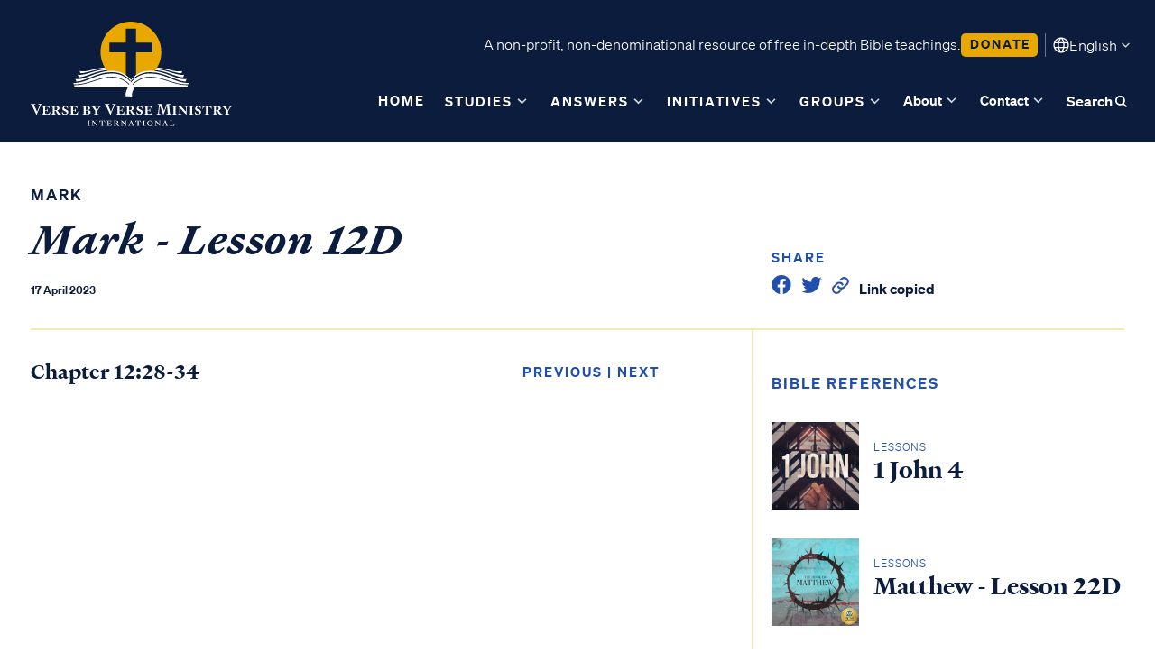

--- FILE ---
content_type: text/html; charset=utf-8
request_url: https://versebyverseministry.org/lessons/mark-lesson-12d
body_size: 24784
content:
<!DOCTYPE html>
<html lang="en" dir="ltr">
  <head>
    <meta name="viewport" content="width=device-width, initial-scale=1, maximum-scale=1, user-scalable=no">
    <link rel="icon" type="image/ico" href="/assets/favicon-9976d3e28e614e2bcc233796c63bae81e2ad478761815b4310a43af2f57f7adf.ico" />
    <link rel="apple-touch-icon" sizes="180x180" href="/assets/apple-touch-icon-acab11fa519dc2e4059eda2680835ed415e648d4c63342a0e650a0a05302cb20.png">
    <link rel="icon" type="image/png" sizes="32x32" href="/assets/favicon-32x32-6b2dee87ded79f6716045bef19af3ce753fc742fa5b6e3387ceb37fc38f25d76.png">
    <link rel="icon" type="image/png" sizes="16x16" href="/assets/favicon-16x16-3c1b5a2a56df0fa8ba8f3aacef312c721935f31390333a64ed376c068020bacb.png">
    <link href="https://cdn.jsdelivr.net/npm/select2@4.1.0-rc.0/dist/css/select2.min.css" rel="stylesheet" />
    <link rel="stylesheet" href="https://cdn.plyr.io/3.7.3/plyr.css" />
    <link rel="manifest" href="/site.webmanifest">
    <meta name="csrf-param" content="authenticity_token" />
<meta name="csrf-token" content="_zUcW2b2JiZu4NE2iHp14IDvJ2v21zXx7q4Hpoufh5tdbPKbFeGEC26j3Zt-NlGNI7Yb5xPaW10GojhDvqdzPA" />
    <meta name="csp-nonce" />
    <script nonce="">
  (function(global) {
    // Create the namespace if it doesn't already exist
    global.VBVUtils = global.VBVUtils || {};

    global.VBVUtils.getCookie = function(name) {
      const nameEQ = name + "=";
      const ca = document.cookie.split(';');
      for (let i = 0; i < ca.length; i++) {
        let c = ca[i];
        while (c.charAt(0) == ' ') c = c.substring(1, c.length);
        if (c.indexOf(nameEQ) == 0) return c.substring(nameEQ.length, c.length);
      }
      return null;
    };

    global.VBVUtils.setCookie = function(name, value, days) {
      let expires = "";
      if (days) {
        const date = new Date();
        date.setTime(date.getTime() + (days * 24 * 60 * 60 * 1000));
        expires = "; expires=" + date.toUTCString();
      }
      document.cookie = name + "=" + (value || "") + expires + "; path=/";
    };

    // Function to clear cookies
    global.VBVUtils.clearCookie = function(name) {
        document.cookie = name + '=; expires=Thu, 01 Jan 1970 00:00:00 UTC; path=/;';
    }

    global.VBVUtils.addCookiesAcceptedListener = function(callback) {
      document.addEventListener('cookiesResponseChanged', callback);
      callback();
    };

    global.VBVUtils.notifyCookiesAccepted = function() {
      const event = new Event('cookiesResponseChanged');
      document.dispatchEvent(event);
    };

    global.VBVUtils.setFunctionalCookies = function(value) {
      global.VBVUtils.setCookie('functionalCookies', value, 365);
    };

    global.VBVUtils.getFunctionalCookies = function() {
      return global.VBVUtils.getCookie('functionalCookies') === 'true';
    };

    global.VBVUtils.setAnalyticsCookies = function(value) {
      global.VBVUtils.setCookie('analyticsCookies', value, 365);
    };

    global.VBVUtils.getAnalyticsCookies = function() {
      return global.VBVUtils.getCookie('analyticsCookies') === 'true';
    };

    global.VBVUtils.setCookieConsent = function(value) {
      global.VBVUtils.setCookie('cookieConsent', value, 365);
    };

    global.VBVUtils.getCookieConsent = function() {
      return global.VBVUtils.getCookie('cookieConsent') === 'true';
    };

    global.VBVUtils.clearCookies = function() {
      global.VBVUtils.clearCookie('functionalCookies');
      global.VBVUtils.clearCookie('analyticsCookies');
      global.VBVUtils.clearCookie('cookieConsent');
    };

    global.VBVUtils.turboAddEventListener = function(element, event, key, callback) {
      // If the element doesn't have the data element for the event key, add it and add the event
      if (!element.dataset[key]) {
        element.dataset[key] = 'true';
        element.addEventListener(event, callback);
      }
    };

    global.VBVUtils.loadScriptWithCSP = function(globalName, initFunction, scriptUrl, nonce) {
      window[globalName] =  window[globalName] || initFunction();
      var scriptTag = 'script';
      var firstScript = document.getElementsByTagName(scriptTag)[0],
        newScript = document.createElement(scriptTag);

      newScript.async = true;
      newScript.src = scriptUrl;

      // Set the nonce directly
      newScript.setAttribute('nonce', nonce);

      // Listen for the script load event to set nonce on subsequent scripts
      newScript.onload = function() {
        var loadedScripts = document.querySelectorAll(`script[src^="${scriptUrl.split('?')[0]}"]`);
        loadedScripts.forEach(function(script) {
          script.setAttribute('nonce', nonce);
        });
      };

      firstScript.parentNode.insertBefore(newScript, firstScript);
    };

  })(window);
</script>
          <title>Mark - Lesson 12D | Verse By Verse Ministry International</title>
    <meta name="description" content="Explore Mark 12:28-34 with Wesley Livingston. Join us for an in-depth look at Jesus&#39; encounters with Israel&#39;s religious leaders. Click to learn more!">
    <script nonce="" src="https://player.vimeo.com/api/player.js"></script>

            <meta property="og:image" content="https://media.versebyverseministry.org/uploads/bible_studies/68b94d0d-3533-4410-b2a6-1aa52f609a3e/cover_image/original-7ec0c6bcdb02291c483eaf986e70dbce.jpg">
      <meta property="og:image:width" content="1400">
      <meta property="og:image:height" content="1400">

        <meta property="og:title" content="Mark - Lesson 12D | Verse By Verse Ministry International">

        <meta property="og:description" content="Explore Mark 12:28-34 with Wesley Livingston. Join us for an in-depth look at Jesus&#39; encounters with Israel&#39;s religious leaders. Click to learn more!">

      <meta property="og:type" content="website" />
    <link href="https://fonts.googleapis.com/css?family=Lato:ital,wght@0,100;0,300;0,400;0,700;0,900;1,100;1,300;1,400;1,700;1,900&family=Playfair+Display:ital,wght@1,500i%7cPlayfair+Display:ital,wght@0,400;0,700;0,900;1,400;1,500;1,700;1,900" rel="stylesheet">
    <script async src="https://ga.jspm.io/npm:es-module-shims@1.8.2/dist/es-module-shims.js" data-turbo-track="reload"></script>
    <script type="importmap" data-turbo-track="reload">{
  "imports": {
    "application": "/assets/application-d18fe0ab355b7ceabcda81daa8d889c0a7ccade16a9be9cf11d2f55409f637cc.js",
    "@hotwired/turbo-rails": "/assets/turbo.min-fcb683144a7bcb99720c2a5325259ae33a534c66f030618d91bb306a3bb6efd2.js",
    "@hotwired/stimulus": "/assets/stimulus.min-dd364f16ec9504dfb72672295637a1c8838773b01c0b441bd41008124c407894.js",
    "@hotwired/stimulus-loading": "/assets/stimulus-loading-3576ce92b149ad5d6959438c6f291e2426c86df3b874c525b30faad51b0d96b3.js",
    "home": "/assets/home-1366fe5b4344403ce2213edf70bab0dc6ada6c0d35585d2f8e4d243b35d53e22.js",
    "donations": "/assets/donations-b679e66978d991196568a43546f2d1f8d60fe3cbdbb599fb702e146d9b7688c7.js",
    "custom_active_admin": "/assets/custom_active_admin-b7c6a69aa9d0e6d2b3483a31be36a0fb87cd2c31744df82e2de6d62b3774b2f8.js",
    "ckeditor_filebrowser": "/assets/ckeditor_filebrowser-8e2efca30dc15273e2dc43011d5ab19355b921c4a554c4c1714326bf19a9bb54.js",
    "jquery": "/assets/jquery-3158ee616193dde0b605a15cb9ca832f9de674111b7cf4393353432ab8fa272d.js",
    "lazysizes": "/assets/lazysizes-47d20d39dfc62731cc1680d12bfbd9efdcaef38c10edcd60638764657baf8e6f.js",
    "plyr": "/assets/plyr-55ac756ff4be591a9841dfdf5b708601caac7788e06518d44a619b8fed97efe0.js",
    "select2": "/assets/select2-8395fce341d1411dc631e85d0d1318edb24a31f198b5a27637c506316752c6b6.js",
    "@activeadmin/activeadmin": "/assets/@activeadmin--activeadmin-084c3a4a8e04ae2fca72a47fec5ab491d5170a3f4a1f503819167eaa53de0b3f.js",
    "@rails/ujs": "/assets/@rails--ujs-8fbd650218b6b146a78aa5d7d6cd8eb8d9da87cc6d504aab7fc3c6b64e94d34b.js",
    "flatpickr": "/assets/flatpickr-ccb36f17c0c654f44cca01322dcaa8ba638860dd2915c34c99b519c044f3b882.js",
    "tom-select": "/assets/tom-select-8f12dd47d16ec2ec6576e1bb44907f8dd4d51a27c2a378920ba610043d48f2e1.js",
    "controllers/application": "/assets/controllers/application-368d98631bccbf2349e0d4f8269afb3fe9625118341966de054759d96ea86c7e.js",
    "controllers/filters_controller": "/assets/controllers/filters_controller-c7c09fe318ebd86e96bb9989cf344e064e36277cabe2fb5ab61a32e45b2b5b1c.js",
    "controllers/hello_controller": "/assets/controllers/hello_controller-549135e8e7c683a538c3d6d517339ba470fcfb79d62f738a0a089ba41851a554.js",
    "controllers": "/assets/controllers/index-2db729dddcc5b979110e98de4b6720f83f91a123172e87281d5a58410fc43806.js",
    "controllers/newsletter_dialog_controller": "/assets/controllers/newsletter_dialog_controller-5437908986208b78def4e26add7d0dd2f7580178d6f89708eebda70f237eb7fa.js",
    "controllers/small_group_dialog_controller": "/assets/controllers/small_group_dialog_controller-56ddbd55a4e5f53e5c7a50c23c840d570aee0fb56443c4ce13be05519ed8d990.js",
    "admin/direct_upload": "/assets/admin/direct_upload-389ff7b5d3725fb7ed792fd4277fcea9a47b307f3fc643be50000eba52749a49.js",
    "admin": "/assets/admin/index-bc7323ab6b6965e8506764b9c87f2d3d9d5f8d7531b435e360b09ce37ca14e1d.js",
    "design_2021": "/assets/design_2021/index-7aca33055303a402d49f43b4157cd1dd8e4d57228eeaa4689a9899400d2db07a.js",
    "design_2021/js/contact_form": "/assets/design_2021/js/contact_form-d00211a2b482c7a23f6ba3ebac4342b2174155a29b2b50f7de132a54fbb857bb.js",
    "design_2021/js/cookie_banner": "/assets/design_2021/js/cookie_banner-2edf5aea4f4fb7a73dff8781fddcc3dbeb8b685356274748edb95cdae7fb2314.js",
    "design_2021/js/donation": "/assets/design_2021/js/donation-51c35d85d386ee088f2e79c449f325773d1dfbfc2b085c542e0f38e25140a710.js",
    "design_2021/js/download-signup": "/assets/design_2021/js/download-signup-0e8becba9cc4ef2fcec5b00dc007c576e02f4655732fe8929599c8efeebf5e79.js",
    "design_2021/js/head": "/assets/design_2021/js/head-f59b1f64d095bb99d154e73d12dc1e68e368e4cd5f6ae8bdd9aeaaa4d2bd3a0b.js",
    "design_2021/js/lang": "/assets/design_2021/js/lang-ed5ad34afc5e9471de5bd5bde755398ba91c90efde5b0a8a85b078ae9cc0fa6e.js",
    "design_2021/js/lesson": "/assets/design_2021/js/lesson-b3cf3d25962dc68de0a176309e641c1bcd155f615bdd6c6c8bc2022b72900b14.js",
    "design_2021/js/main": "/assets/design_2021/js/main-cde39f6621c17e0bc2c87c5ae772699765ab843e68100d0b9bed9c1ee447f6d3.js",
    "design_2021/js/share": "/assets/design_2021/js/share-d0cb0db4d11e8182af776970e0c7d8b1385519457111924507c6ef2d31ec48ea.js",
    "design_2021/js/small_groups_registration": "/assets/design_2021/js/small_groups_registration-4039c25b499c66d69ca79a6d36e66eaac47ccff85aebdff9e5ec135a4076d69b.js",
    "design_2021/vendor/bootstrap.bundle.min": "/assets/design_2021/vendor/bootstrap.bundle.min-871b9ec7751ab4db77d55c283f17ee33630cd54a48a39db0c17b8c104ca85e21.js",
    "design_2021/vendor/debug-grid/debug-grid": "/assets/design_2021/vendor/debug-grid/debug-grid-ea5da1da55fb461387f79edac26da7646d98eaad8ba4396598f38878eaa2e293.js",
    "design_2021/vendor/popper.min": "/assets/design_2021/vendor/popper.min-0dcdb1883c170057db6ee52ed4a1acbe324c09c0dfd8e51dca44e1a5ce240dd6.js",
    "donate/form": "/assets/donate/form-243ecbb39bbf97dfe5127140904336606dce208f90cbad375d9a8ef6029ae1db.js",
    "donate": "/assets/donate/index-97e1b2bdfebf0fd8a4d2be1159ef26901555580bc2f49aff7ef169735e76c93d.js",
    "conference/conferences": "/assets/conference/conferences-028ad573ac60dc1a2942108358af5c7dd77e7332f1d082627fbfda7b02ca1eac.js",
    "conference": "/assets/conference/index-b70045cc68b9eda26b9d55d14df485d563495506a720ab543bb35f4332e71ba5.js",
    "video": "/assets/video/index-9676a9717441fe780b5807225487f3e7f6a4e7091cb242f388657ab68961f043.js",
    "video/video_series": "/assets/video/video_series-37b7f791698fdc99085c4bcc7c0c680d4760038917e5cbbc07265015e4086f1d.js"
  }
}</script>
<link rel="modulepreload" href="/assets/application-d18fe0ab355b7ceabcda81daa8d889c0a7ccade16a9be9cf11d2f55409f637cc.js">
<link rel="modulepreload" href="/assets/turbo.min-fcb683144a7bcb99720c2a5325259ae33a534c66f030618d91bb306a3bb6efd2.js">
<link rel="modulepreload" href="/assets/stimulus.min-dd364f16ec9504dfb72672295637a1c8838773b01c0b441bd41008124c407894.js">
<link rel="modulepreload" href="/assets/stimulus-loading-3576ce92b149ad5d6959438c6f291e2426c86df3b874c525b30faad51b0d96b3.js">
<link rel="modulepreload" href="/assets/controllers/application-368d98631bccbf2349e0d4f8269afb3fe9625118341966de054759d96ea86c7e.js">
<link rel="modulepreload" href="/assets/controllers/filters_controller-c7c09fe318ebd86e96bb9989cf344e064e36277cabe2fb5ab61a32e45b2b5b1c.js">
<link rel="modulepreload" href="/assets/controllers/hello_controller-549135e8e7c683a538c3d6d517339ba470fcfb79d62f738a0a089ba41851a554.js">
<link rel="modulepreload" href="/assets/controllers/index-2db729dddcc5b979110e98de4b6720f83f91a123172e87281d5a58410fc43806.js">
<link rel="modulepreload" href="/assets/controllers/newsletter_dialog_controller-5437908986208b78def4e26add7d0dd2f7580178d6f89708eebda70f237eb7fa.js">
<link rel="modulepreload" href="/assets/controllers/small_group_dialog_controller-56ddbd55a4e5f53e5c7a50c23c840d570aee0fb56443c4ce13be05519ed8d990.js">
<script type="module">import "application"</script>
    <script type="module">import "home"</script>
    <link rel="stylesheet" href="/assets/application-8da38d26c023e95c8ce73581a24524e52311d9dc2e2d5f866b61782e6e5cdb1d.css" data-turbo-track="reload" />
    <script data-turbo-track="reload" src="https://js.stripe.com/v3/"></script>
    <!-- Google tag (gtag.js) -->
<script nonce="">
  // Define dataLayer and the gtag function.
  window.dataLayer = window.dataLayer || [];
  function gtag(){dataLayer.push(arguments);}

  // Set default consent to 'denied' as a placeholder
  // Determine actual values based on your own requirements
  gtag('consent', 'default', {
    // 'ad_storage': 'denied',
    // 'ad_user_data': 'denied',
    // 'ad_personalization': 'denied',
    'analytics_storage': 'denied'
  });

  VBVUtils.addCookiesAcceptedListener(function() {
      if (VBVUtils.getAnalyticsCookies()) {
          console.log("GTag is loading");
          gtag('consent', 'update', {
              // 'ad_storage': 'granted',
              // 'ad_user_data': 'granted',
              // 'ad_personalization': 'granted',
              'analytics_storage': 'granted'
          });
      }
  });
</script>
<!-- Google Tag Manager - Verse By Verse Ministry Account -->
<script nonce="">
  (function(w,d,s,l,i){w[l]=w[l]||[];w[l].push({'gtm.start':
  new Date().getTime(),event:'gtm.js'});var f=d.getElementsByTagName(s)[0],
  j=d.createElement(s),dl=l!='dataLayer'?'&l='+l:'';j.async=true;j.src=
  'https://www.googletagmanager.com/gtm.js?id='+i+dl;f.parentNode.insertBefore(j,f);
  })(window,document,'script','dataLayer','GTM-T9S49N4W');
</script>
<!-- End Google Tag Manager -->

  </head>
  <body>
    <svg xmlns="http://www.w3.org/2000/svg" style="display:none;">
    <symbol id="icon-info" viewBox="0 0 16 16">
        <g opacity="0.6">
            <path
                d="M7.49984 11.1666H8.49984V7.33329H7.49984V11.1666ZM7.99984 6.19229C8.15239 6.19229 8.28028 6.14068 8.3835 6.03746C8.48673 5.93424 8.53834 5.80635 8.53834 5.65379C8.53834 5.50124 8.48673 5.37335 8.3835 5.27013C8.28028 5.16702 8.15239 5.11546 7.99984 5.11546C7.84728 5.11546 7.71939 5.16702 7.61617 5.27013C7.51295 5.37335 7.46134 5.50124 7.46134 5.65379C7.46134 5.80635 7.51295 5.93424 7.61617 6.03746C7.71939 6.14068 7.84728 6.19229 7.99984 6.19229ZM8.001 14.3333C7.125 14.3333 6.30161 14.1671 5.53084 13.8346C4.76006 13.5022 4.08961 13.051 3.5195 12.4811C2.94939 11.9112 2.498 11.2411 2.16534 10.4706C1.83278 9.70018 1.6665 8.87701 1.6665 8.00113C1.6665 7.12513 1.83273 6.30174 2.16517 5.53096C2.49761 4.76018 2.94878 4.08974 3.51867 3.51963C4.08856 2.94951 4.75873 2.49813 5.52917 2.16546C6.29961 1.8329 7.12278 1.66663 7.99867 1.66663C8.87467 1.66663 9.69806 1.83285 10.4688 2.16529C11.2396 2.49774 11.9101 2.9489 12.4802 3.51879C13.0503 4.08868 13.5017 4.75885 13.8343 5.52929C14.1669 6.29974 14.3332 7.1229 14.3332 7.99879C14.3332 8.87479 14.1669 9.69818 13.8345 10.469C13.5021 11.2397 13.0509 11.9102 12.481 12.4803C11.9111 13.0504 11.2409 13.5018 10.4705 13.8345C9.70006 14.167 8.87689 14.3333 8.001 14.3333ZM7.99984 13.3333C9.48873 13.3333 10.7498 12.8166 11.7832 11.7833C12.8165 10.75 13.3332 9.48885 13.3332 7.99996C13.3332 6.51107 12.8165 5.24996 11.7832 4.21663C10.7498 3.18329 9.48873 2.66663 7.99984 2.66663C6.51095 2.66663 5.24984 3.18329 4.2165 4.21663C3.18317 5.24996 2.6665 6.51107 2.6665 7.99996C2.6665 9.48885 3.18317 10.75 4.2165 11.7833C5.24984 12.8166 6.51095 13.3333 7.99984 13.3333Z"
                fill="#2050AC" />
        </g>
    </symbol>

    <symbol id="icon-caret" viewBox="0 0 20 20">
        <g opacity="0.8">
            <path d="M10.5547 10.9999L14.388 7.16658L15.5547 8.33325L10.5547 13.3333L5.55469 8.33325L6.72135 7.16658L10.5547 10.9999Z" fill="currentColor" />
        </g>
    </symbol>

    <symbol id="icon-language" viewBox="0 0 20 20">
        <g>
            <path d="M10 19.5C8.6975 19.5 7.46833 19.2503 6.3125 18.751C5.15667 18.2517 4.14867 17.5718 3.2885 16.7115C2.42817 15.8513 1.74833 14.8433 1.249 13.6875C0.749667 12.5317 0.5 11.3025 0.5 10C0.5 8.68717 0.749667 7.45542 1.249 6.30475C1.74833 5.15408 2.42817 4.14867 3.2885 3.2885C4.14867 2.42817 5.15667 1.74833 6.3125 1.249C7.46833 0.749667 8.6975 0.5 10 0.5C11.3128 0.5 12.5446 0.749667 13.6953 1.249C14.8459 1.74833 15.8513 2.42817 16.7115 3.2885C17.5718 4.14867 18.2517 5.15408 18.751 6.30475C19.2503 7.45542 19.5 8.68717 19.5 10C19.5 11.3025 19.2503 12.5317 18.751 13.6875C18.2517 14.8433 17.5718 15.8513 16.7115 16.7115C15.8513 17.5718 14.8459 18.2517 13.6953 18.751C12.5446 19.2503 11.3128 19.5 10 19.5ZM10 17.9788C10.5103 17.3019 10.9398 16.6192 11.2885 15.9307C11.6372 15.2422 11.9212 14.4897 12.1405 13.673H7.8595C8.09167 14.5153 8.37892 15.2808 8.72125 15.9693C9.06342 16.6578 9.48967 17.3276 10 17.9788ZM8.0635 17.7038C7.68017 17.1538 7.33592 16.5285 7.03075 15.828C6.72558 15.1273 6.48842 14.409 6.31925 13.673H2.927C3.45517 14.7115 4.1635 15.584 5.052 16.2905C5.9405 16.9968 6.94433 17.4679 8.0635 17.7038ZM11.9365 17.7038C13.0557 17.4679 14.0595 16.9968 14.948 16.2905C15.8365 15.584 16.5448 14.7115 17.073 13.673H13.6807C13.4794 14.4153 13.2262 15.1368 12.921 15.8375C12.616 16.5382 12.2878 17.1603 11.9365 17.7038ZM2.298 12.173H6.0155C5.95267 11.8013 5.90708 11.4369 5.87875 11.0798C5.85058 10.7228 5.8365 10.3628 5.8365 10C5.8365 9.63717 5.85058 9.27725 5.87875 8.92025C5.90708 8.56308 5.95267 8.19867 6.0155 7.827H2.298C2.20183 8.16667 2.12817 8.51983 2.077 8.8865C2.02567 9.25317 2 9.62433 2 10C2 10.3757 2.02567 10.7468 2.077 11.1135C2.12817 11.4802 2.20183 11.8333 2.298 12.173ZM7.51525 12.173H12.4848C12.5474 11.8013 12.5929 11.4402 12.6212 11.0895C12.6494 10.7388 12.6635 10.3757 12.6635 10C12.6635 9.62433 12.6494 9.26117 12.6212 8.9105C12.5929 8.55983 12.5474 8.19867 12.4848 7.827H7.51525C7.45258 8.19867 7.40708 8.55983 7.37875 8.9105C7.35058 9.26117 7.3365 9.62433 7.3365 10C7.3365 10.3757 7.35058 10.7388 7.37875 11.0895C7.40708 11.4402 7.45258 11.8013 7.51525 12.173ZM13.9845 12.173H17.702C17.7982 11.8333 17.8718 11.4802 17.923 11.1135C17.9743 10.7468 18 10.3757 18 10C18 9.62433 17.9743 9.25317 17.923 8.8865C17.8718 8.51983 17.7982 8.16667 17.702 7.827H13.9845C14.0473 8.19867 14.0929 8.56308 14.1212 8.92025C14.1494 9.27725 14.1635 9.63717 14.1635 10C14.1635 10.3628 14.1494 10.7228 14.1212 11.0798C14.0929 11.4369 14.0473 11.8013 13.9845 12.173ZM13.6807 6.327H17.073C16.5385 5.27567 15.835 4.40317 14.9625 3.7095C14.09 3.016 13.0813 2.54167 11.9365 2.2865C12.3198 2.8685 12.6608 3.50508 12.9595 4.19625C13.2583 4.88725 13.4987 5.5975 13.6807 6.327ZM7.8595 6.327H12.1405C11.9083 5.491 11.6163 4.72075 11.2645 4.01625C10.9125 3.31175 10.491 2.64675 10 2.02125C9.509 2.64675 9.0875 3.31175 8.7355 4.01625C8.38367 4.72075 8.09167 5.491 7.8595 6.327ZM2.927 6.327H6.31925C6.50125 5.5975 6.74167 4.88725 7.0405 4.19625C7.33917 3.50508 7.68017 2.8685 8.0635 2.2865C6.91217 2.54167 5.90192 3.01767 5.03275 3.7145C4.16342 4.41117 3.4615 5.282 2.927 6.327Z" fill="currentColor" />
        </g>
    </symbol>
</svg>

    
    <div id="wrapper" data-turbo="true">
        <input type="checkbox" id="main-nav-menustate" class="menustate" hidden="">
<header class="site-header">
  <label class="menuburger js-menuburger" for="main-nav-menustate" aria-hidden="true">
    <span class="ingredient -bun -top">
      <span class="bar"></span>
    </span>
    <span class="ingredient -bun -bottom">
      <span class="bar"></span>
    </span>
  </label>
  <div class="width-limit -site -pageboundaries">
    <div class="logo-wrapper">
      <figure class="site-logo">
        <a class="link" href="/">
          Logo
        </a>
      </figure>
    </div>
    <div class="navright">
      <div class="site-info">
        <p class="nav-body-text">A non-profit, non-denominational resource of free in-depth Bible teachings.</p>
        <a class="button-link -secondary -small" href="/donate">
          <span class="label">Donate</span>
        </a>
        <div class="divider"></div>
        <button class="language-button">
          <svg>
            <use xlink:href="#icon-language"></use>
          </svg>
          <span class="languagetext">English</span>
          <svg>
            <use xlink:href="#icon-caret"></use>
          </svg>
          <select name="locale" class="language_select nav_locale_select" data-value="" aria-label="Select language">
                <option value="en">English</option>
                <option value="af">Afrikaans</option>
                <option value="am">Amharic</option>
                <option value="ar">العربية</option>
                <option value="de">German</option>
                <option value="es">Español</option>
                <option value="fa">Farsi</option>
                <option value="fr">Français</option>
                <option value="hi">Hindi</option>
                <option value="id">Bahasa Indonesia</option>
                <option value="it">Italiano</option>
                <option value="nl">Dutch</option>
                <option value="no">Norwegian</option>
                <option value="pl">Polski</option>
                <option value="pt">Português</option>
                <option value="sk">Slovenksy</option>
                <option value="sw">Kiswahili</option>
                <option value="ta">Tamil</option>
                <option value="tl">Pilipino</option>
                <option value="ur">اردو</option>
                <option value="vi">Vietnamese</option>
                <option value="zh">中文</option>
          </select>
        </button>
      </div>
      <div class="site-nav">
        <input type="checkbox" id="site-nav-search-toggle" hidden="">
        <div class="nav-search">
          <div class="field">
            <form class="input-search-block" action="/search" accept-charset="UTF-8" method="get">
              <input type="text" name="q" id="q" class="text required" placeholder="Enter your search here..." autocomplete="on" />
</form>          </div>
          <label for="site-nav-search-toggle" class="close">
            <svg width="16" height="16" viewBox="0 0 16 16" fill="none" xmlns="http://www.w3.org/2000/svg">
              <path d="M12 4L4 12M4 4L12 12" stroke="#0C1C3C" stroke-width="1.6" stroke-linecap="round" stroke-linejoin="round"/>
            </svg>
          </label>
        </div>
        <ul class="navitems -left js-nav-dropdowns">
            <li class="navitem nav-dropdown">
              <div class="dropbtn">
                <a class="link" href="/">Home</a>
              </div>
            </li>
          <li class="navitem nav-dropdown">
            <div class="dropbtn">
              <a class="link" href="/bible-studies/dashboard">Studies</a>
              <div class="js-dropdown-trigger dropdownicon">
                <svg id="iconcaretdown">
                  <use xlink:href="#icon-caret"></use>
                </svg>
              </div>
            </div>
            <div class="dropdown-content">
                <a class="sub_link" href="/bible-studies/category/new-testament-books">New Testament Books</a>
                <a class="sub_link" href="/bible-studies/category/old-testament-books">Old Testament Books</a>
                <a class="sub_link" href="/bible-studies/category/single-teachings">Single Teachings</a>
                <a class="sub_link" href="/bible-studies/category/topical-series">Topical Series</a>
                <a class="sub_link" href="/bible-studies/category/webinars">Webinars</a>
              <a class="sub_link" href="/teachers"><span class="translation_missing" title="translation missing: en.teachers">Teachers</span></a>
              <a class="sub_link" href="/conferences">Conferences</a>
              <a class="sub_link" href="/curriculum">Group Studies</a>
                <a class="sub_link" href="/books">Books</a>
            </div>
          </li>
          <li class="navitem nav-dropdown">
            <div class="dropbtn">
              <a class="link" href="/bible-answers">Answers</a>
              <div class="js-dropdown-trigger dropdownicon">
                <svg id="iconcaretdown">
                  <use xlink:href="#icon-caret"></use>
                </svg>
              </div>
            </div>
            <div class="dropdown-content">
                <a class="sub_link" href="/bible-answers/category/who-is-jesus">Who is Jesus?</a>
                <a class="sub_link" href="/bible-answers/category/creation">Creation</a>
                <a class="sub_link" href="/bible-answers/category/prophecy-end-times">Prophecy &amp; End Times</a>
                <a class="sub_link" href="/bible-answers/category/doctrine-theology">Doctrine &amp; Theology</a>
                <a class="sub_link" href="/bible-answers/category/demons">Angels &amp; Demons</a>
                <a class="sub_link" href="/bible-answers/category/bible-questions">Names &amp; Places</a>
                <a class="sub_link" href="/bible-answers/category/personal-questions">Social Issues</a>
            </div>
          </li>
            <li class="navitem nav-dropdown">
              <div class="dropbtn">
                <a class="link" href="/events">initiatives</a>
                <div class="js-dropdown-trigger dropdownicon">
                  <svg id="iconcaretdown">
                    <use xlink:href="#icon-caret"></use>
                  </svg>
                </div>
              </div>
              <div class="dropdown-content">
                    <h4 class="subtitle">Current projects</h4>
                  <a class="sub_link" href="/projects/published-materials">Published Materials</a>
                  <a class="sub_link" href="/projects/rightnow-media-partnership">RightNow Media -  VBVMI Bible Streaming </a>
                  <a class="sub_link" href="/projects/world-wide-internet-radio">World-Wide Internet Radio</a>
                  <a class="sub_link" href="/projects/offline-ministry-program">Prison Ministry Program</a>
                  <a class="sub_link" href="/projects/vbvmi-bible-academy">Accredited VBVMI Bible Teachings for ACSI Educators</a>
                  <a class="sub_link" href="/projects/volunteer-with-vbvmi">Volunteer with VBVMI</a>
                  <a class="sub_link" href="/projects/translations">Translation Project</a>
              </div>
            </li>
            <li class="navitem nav-dropdown">
              <div class="dropbtn">
                <a class="link" href="/small_groups">Groups</a>
                <div class="js-dropdown-trigger dropdownicon">
                  <svg id="iconcaretdown">
                    <use xlink:href="#icon-caret"></use>
                  </svg>
                </div>
              </div>
              <div class="dropdown-content">
                <a class="sub_link" href="/small_groups">Find a group</a>
                <a class="sub_link" href="/small_groups/register">For group leaders</a>
              </div>
            </li>
        </ul>
        <ul class="navitems -right js-nav-dropdowns">
          <li class="navitem nav-dropdown">
            <div class="dropbtn">
              <a class="link" href="/about">About</a>
              <div class="js-dropdown-trigger dropdownicon">
                <svg id="iconcaretdown">
                  <use xlink:href="#icon-caret"></use>
                </svg>
              </div>
            </div>
            <div class="dropdown-content">
              <a class="sub_link" href="/about">About us</a>
              <a class="sub_link" href="/about/beliefs">Beliefs</a>
              <a class="sub_link" href="/about/history">History</a>
              <a class="sub_link" href="/our-leadership">Our team</a>
            </div>
          </li>
          <li class="navitem nav-dropdown">
            <div class="dropbtn">
              <a class="link" href="/contact">Contact</a>
              <div class="js-dropdown-trigger dropdownicon">
                <svg id="iconcaretdown">
                  <use xlink:href="#icon-caret"></use>
                </svg>
              </div>
            </div>
            <div class="dropdown-content">
              <a class="sub_link" href="/contact">Contact us</a>
              <a class="sub_link" href="/contact/volunteer">Volunteer</a>
            </div>
          </li>
          <li class="navitem nav-dropdown -search">
            <div class="dropbtn">
              <label for="site-nav-search-toggle" class="link">Search
                <svg width="19" height="17" viewBox="0 0 19 17" fill="none" xmlns="http://www.w3.org/2000/svg">
                  <path fill="currentColor" d="M14.8333 15L11.5833 11.75C11.1667 12.0833 10.6875 12.3472 10.1458 12.5417C9.60417 12.7361 9.02778 12.8333 8.41667 12.8333C6.90278 12.8333 5.62153 12.309 4.57292 11.2604C3.52431 10.2118 3 8.93056 3 7.41667C3 5.90278 3.52431 4.62153 4.57292 3.57292C5.62153 2.52431 6.90278 2 8.41667 2C9.93056 2 11.2118 2.52431 12.2604 3.57292C13.309 4.62153 13.8333 5.90278 13.8333 7.41667C13.8333 8.02778 13.7361 8.60417 13.5417 9.14583C13.3472 9.6875 13.0833 10.1667 12.75 10.5833L16 13.8333L14.8333 15ZM8.41667 11.1667C9.45833 11.1667 10.3438 10.8021 11.0729 10.0729C11.8021 9.34375 12.1667 8.45833 12.1667 7.41667C12.1667 6.375 11.8021 5.48958 11.0729 4.76042C10.3438 4.03125 9.45833 3.66667 8.41667 3.66667C7.375 3.66667 6.48958 4.03125 5.76042 4.76042C5.03125 5.48958 4.66667 6.375 4.66667 7.41667C4.66667 8.45833 5.03125 9.34375 5.76042 10.0729C6.48958 10.8021 7.375 11.1667 8.41667 11.1667Z"/>
                </svg>
              </label>
            </div>
          </li>
        </ul>
        <button class="language-button">
          <svg>
            <use xlink:href="#icon-language"></use>
          </svg>
          <span class="languagetext">English</span>
          <svg>
            <use xlink:href="#icon-caret"></use>
          </svg>
          <select name="locale" class="language_select nav_locale_select" data-value="" aria-label="Select language">
                <option value="en">English</option>
                <option value="af">Afrikaans</option>
                <option value="am">Amharic</option>
                <option value="ar">العربية</option>
                <option value="de">German</option>
                <option value="es">Español</option>
                <option value="fa">Farsi</option>
                <option value="fr">Français</option>
                <option value="hi">Hindi</option>
                <option value="id">Bahasa Indonesia</option>
                <option value="it">Italiano</option>
                <option value="nl">Dutch</option>
                <option value="no">Norwegian</option>
                <option value="pl">Polski</option>
                <option value="pt">Português</option>
                <option value="sk">Slovenksy</option>
                <option value="sw">Kiswahili</option>
                <option value="ta">Tamil</option>
                <option value="tl">Pilipino</option>
                <option value="ur">اردو</option>
                <option value="vi">Vietnamese</option>
                <option value="zh">中文</option>
          </select>
        </button>
        <div class="promo">
          <section class="app-promo">
  <div class="width-limit -site -pageboundaries">
    <div class="content">
      <p>Access all of our teaching materials through our smartphone apps conveniently and quickly.</p>
      <div class="button-group">
        <figure class="app-button -apple">
          <a class="link" href="https://itunes.apple.com/us/app/verse-by-verse-ministry/id721033193?mt=8" target="_blank">
            Logo
          </a>
        </figure>
        <figure class="app-button -google">
          <a class="link" href="https://play.google.com/store/apps/details?id=com.erpdevelopment.vbvm" target="_blank">
            Logo
          </a>
        </figure>
      </div>
    </div>
    <div class="media-element">
      <div class="image">
        <img class="lazyload lazy" alt="Phone mockup" src="/assets/design_2024/app-promo-device-tall-35258cdb2438a1c785991824481f84b98f8d7749ebed4b2aaa42f2ad4abb81f2.png" width="120" height="148.87" />
      </div>
    </div>
  </div>
</section>
        </div>
      </div>
    </div>
  </div>
</header>

      <main class="lesson-screen">
  <div class="width-limit -site -pageboundaries">
      <div class="lesson-header" dir=ltr>
        <div class="title-wrapper">
          <h3 class="subheading-text"><a href="/bible-studies/mark">Mark</a></h3>
          <h1 class="headline-text -black">Mark - Lesson 12D</h1>
          <span class="metadata-text">17 April 2023</span>
        </div>
        <div class="social-share-block">
  <h3 class="subheading-text -blue -smaller">Share</h3>
  <a href="https://www.facebook.com/sharer/sharer.php?u=https://versebyverseministry.org/lessons/mark-lesson-12d" class="share-btn -facebook"></a>
  <a href="https://twitter.com/share?url=https://versebyverseministry.org/lessons/mark-lesson-12d" class="share-btn -twitter"></a>
  <a href="javascript:" class="share-btn -copy-link" data-url="https://versebyverseministry.org/lessons/mark-lesson-12d"></a>
  <p class="share-btn -copy-link-copied" style="diplay: none;" nonce="">Link copied</p>
</div>

      </div>
    <div class="content-wrapper">
        <div class="lesson-details" dir=ltr>
          <div class="chapter-wrapper">
            <h2 class="title -smallest">Chapter 12:28-34</h2>
              <h3 class="subheading-text -smaller -blue"><a href="/lessons/mark-lesson-12c">Previous</a> | <a href="/lessons/mark-lesson-12e">Next</a></h3>
          </div>
          <div class="media-content">
              <figure id="video-box" class="media-element -video fade-in">
                <div class="video-wrapper">
                    <div data-vimeo-id="815920420" id="lesson-vimeo"></div>
                    <script nonce="">
                      var options = {
                        audiotrack: "en",
                        texttrack: "en",
                      }
                      var player = new Vimeo.Player('lesson-vimeo', options);
                    </script>
                </div>
              </figure>
          </div>
          <div class="resource-locals-wrapper">
            <div class="lesson-buttons">
                <a target="_blank" class="resource-link -pdf" href="https://media.versebyverseministry.org/uploads/lesson_translations/1215/notes_file/41f577bb9346ca493f8aed4ead72f538.pdf">
                  <h4 class="subheading-text -blue">Notes</h4>
</a>                <a target="_blank" class="resource-link -audio" download="Mark 12D.mp3" href="https://media.versebyverseministry.org/uploads/lesson_translations/1215/audio_file/4912c6012772f548f88b9afb406fede6.mp3">
                  <h4 class="subheading-text -blue">Audio</h4>
</a>                <a target="_blank" class="resource-link -slides" href="https://media.versebyverseministry.org/uploads/lesson_translations/1215/slides_file/e2a765172aa8cecdc683ce5a8c65b9ec.pdf">
                  <h4 class="subheading-text -blue">Slides</h4>
</a>            </div>
          </div>
            <div class="teacher body-text -small -sans">
		<figure class="media-element">
			<div class="image">
				<div class="aspect -square">
					<img src="https://media.versebyverseministry.org/uploads/staffs/2929/photo/p_260-7620ba1d23aabbef8e7defeb86108d84.jpg" />
				</div>
			</div>
		</figure>
	<div class="teacher-details">
		<p>Taught by</p>
		<a class="-no-underline" href="/our-leadership/wesley-livingston">
			Wesley Livingston
</a>	</div>
</div>
            <div class="resource-body-text">
              <div class="lesson-copy" lang="en" dir=ltr>
                <ul>
	<li>
	<p>Jesus has been dealing with non-stop inquiries from the religious leaders of Israel as a means of discrediting His ministry, work, and Person (Messiah).</p>

	<ul>
		<li>
		<p>This exhaustive encounter began with the members of the Sanhedrin Counsel seeking ways to entrap Jesus. (<a href="/search?q=Mark+12%3A11" class="bible-reference" data-bible-ref="Mark 12:11">Mark 12:11</a>).</p>

		<ul>
			<li>
			<p>From there, Jesus gave a Parable to the people with the religious leaders amongst them.</p>
			</li>
			<li>
			<p>And this Parable was the Parable of the Tenants.</p>
			</li>
		</ul>
		</li>
		<li>
		<p>It spoke to the lack of respect that the religious leaders had towards the owner’s son and due to their lack of respect, they killed him.</p>

		<ul>
			<li>
			<p>Ultimately, the religious leaders were able to see through deductive reasoning that the parable was about them.</p>
			</li>
		</ul>
		</li>
		<li>
		<p>From there, the Pharisees and the Herodians approached Jesus together (this unlikely pair).</p>

		<ul>
			<li>
			<p>Their questioning concerned matters of dutiful obligation to the State concerning taxes.</p>
			</li>
			<li>
			<p>And in response Jesus “one-ups” them and says, in the same way you give to Caesar what is his, “Give to God what belongs to Him.”</p>
			</li>
			<li>
			<p>And being that we are made in His image and likeness, we are to submit ourselves wholly to Him.</p>
			</li>
		</ul>
		</li>
		<li>
		<p>After that, Jesus is then questioned by the Sadducees regarding matters of the resurrection.</p>

		<ul>
			<li>
			<p>They attempt to use the theological premise of the Resurrection in a sarcastic scenario in an effort to discredit the resurrection itself.</p>
			</li>
			<li>
			<p>However, Jesus refutes their faulty theological position using the very section of scriptures they deemed authoritative.</p>
			</li>
		</ul>
		</li>
		<li>
		<p>And now, after having defeated that group, Jesus is now faced with round four, which consist of a scribe.</p>

		<ul>
			<li>
			<p>And it will be in tonight’s teaching that we will further see the grandeur of the Trinity while also observing the significance of Jesus’ purpose and His work.</p>
			</li>
		</ul>
		</li>
		<li>
		<p>If I were to outline our text for tonight, we will see the following:</p>

		<ul>
			<li>
			<p>1. The Scribe Probes – (v.28)</p>
			</li>
			<li>
			<p>2. Jesus Responds – (v.29-31)</p>
			</li>
			<li>
			<p>3. The Scribe Compliments – (v. 32-33)</p>
			</li>
			<li>
			<p>4. Jesus Probes – (v. 34)</p>
			</li>
		</ul>
		</li>
		<li>
		<p>The tag on our text tonight is: “Not Far from the Kingdom of God”.</p>

		<ul>
			<li>
			<p>With that being said, I invite you to open a copy of the scriptures and meet me in <a href="/search?q=Mark+12%3A28-34" class="bible-reference" data-bible-ref="Mark 12:28-34">Mark 12:28-34</a>.</p>
			</li>
		</ul>
		</li>
	</ul>
	</li>
</ul>

<h5>
<small><a href="/search?q=Mark+12%3A28" class="bible-reference" data-bible-ref="Mark 12:28">Mark 12:28</a></small> One of the scribes came and heard them arguing, and recognizing that He had answered them well, asked Him, “What commandment is the foremost of all?” <br>
<small><a href="/search?q=Mark+12%3A29" class="bible-reference" data-bible-ref="Mark 12:29">Mark 12:29</a></small> Jesus answered, “The foremost is, ‘Hear, O Israel! The Lord our God is one Lord; <br>
<small><a href="/search?q=Mark+12%3A30" class="bible-reference" data-bible-ref="Mark 12:30">Mark 12:30</a></small> and you shall love the Lord your God with all your heart, and with all your soul, and with all your mind, and with all your strength.’ <br>
<small><a href="/search?q=Mark+12%3A31" class="bible-reference" data-bible-ref="Mark 12:31">Mark 12:31</a></small> The second is this, ‘You shall love your neighbor as yourself.’ There is no other commandment greater than these.” <br>
<small><a href="/search?q=Mark+12%3A32" class="bible-reference" data-bible-ref="Mark 12:32">Mark 12:32</a></small> The scribe said to Him, “Right, Teacher; You have truly stated that He is One, and there is no one else besides Him; <br>
<small><a href="/search?q=Mark+12%3A33" class="bible-reference" data-bible-ref="Mark 12:33">Mark 12:33</a></small> and to love Him with all the heart and with all the understanding and with all the strength, and to love one’s neighbor as himself, is much more than all burnt offerings and sacrifices.” <br>
<small><a href="/search?q=Mark+12%3A34" class="bible-reference" data-bible-ref="Mark 12:34">Mark 12:34</a></small> When Jesus saw that he had answered intelligently, He said to him, “You are not far from the kingdom of God.” After that, no one would venture to ask Him any more questions.</h5>

<ul>
	<li>
	<p>It’s after Jesus has informed the Sadducees of how misinformed of the scriptures they truly were, that Mark mentions, in passing, that one of the scribes overheard the conversation being held.</p>

	<ul>
		<li>
		<p>And while overhearing the discussion, the text makes mentions that they “recognized” that Jesus had answered the question well.</p>

		<ul>
			<li>
			<p>One question that may arise is: What sect is the scribe representing that they recognized the legitimacy of Jesus’ response?</p>
			</li>
		</ul>
		</li>
		<li>
		<p>I want to bring this graphic up again to remind us of the different groups that Jesus was encountering in the temple during His inspection.</p>

		<ul>
			<li>
			<p>If you notice, the scribe is someone that was deemed a copyist, a recorder, and an expert of the Law.</p>
			</li>
			<li>
			<p>What we must keep in mind is that the scribes could be recruited for services either for the Sadducees, Pharisees, or any other State matters.</p>
			</li>
		</ul>
		</li>
		<li>
		<p>And based upon the phrase that we just mentioned regarding how well Jesus answered the previous question, it alludes to the fact that this scribe:</p>

		<ul>
			<li>
			<p>1. Knows the Law very well</p>
			</li>
			<li>
			<p>2. Also agrees with Jesus’ teaching of the resurrection.</p>
			</li>
			<li>
			<p>Which means that it eliminates this scribe working for the Sadducees and therefore we can conclude this scribe is probably a Pharisee.</p>
			</li>
		</ul>
		</li>
		<li>
		<p>Furthermore, it’s confirmed for us by scripture in Matthew’s gospel, more specifically, in <a href="/search?q=Matthew+22%3A34-35" class="bible-reference" data-bible-ref="Matthew 22:34-35">Matthew 22:34-35</a>. Check out the text.</p>
		</li>
	</ul>
	</li>
</ul>

<h5>
<small><a href="/search?q=Matthew+22%3A34" class="bible-reference" data-bible-ref="Matthew 22:34">Matthew 22:34</a></small> But when the Pharisees heard that Jesus had silenced the Sadducees, they gathered themselves together. <br>
<small><a href="/search?q=Matthew+22%3A35" class="bible-reference" data-bible-ref="Matthew 22:35">Matthew 22:35</a></small> One of them, a lawyer, asked Him a question, testing Him,</h5>

<ul>
	<li>
	<p>Even more detail is revealed in Matthew’s gospel because he informs his audience that this Pharisee is in fact a lawyer.</p>

	<ul>
		<li>
		<p>What becomes different in the questions asked of the other religious leaders versus this scribe is that there seems to be no sense of ill-will or hostility in the question of this scribe.</p>
		</li>
		<li>
		<p>It looks to be that he is rather impressed with Jesus’ ability to maneuver around the foolish understandings of the Sadducees.</p>
		</li>
		<li>
		<p>So instead, the lawyer’s primary objective is to test Jesus’ understanding of the Law in its fullness.</p>

		<ul>
			<li>
			<p>So, he asks Jesus: “What commandment is the foremost of all?”</p>
			</li>
			<li>
			<p>Now, the NASB 95 translation provides a more accurate understanding of the Greek text here.</p>
			</li>
		</ul>
		</li>
		<li>
		<p>One of the words that we must consider at this point in the text is the word “foremost”.</p>

		<ul>
			<li>
			<p>This word in Greek is <i>protos</i> (pro-tos) which means “first” or the earliest.</p>
			</li>
			<li>
			<p>In other words, if you were to sum up all the law into one phrase or command, this statement establishes it in summary format.</p>
			</li>
			<li>
			<p>However, it does not mean that one command is more important in the sense that you negate this one for the sake of the other.</p>
			</li>
		</ul>
		</li>
		<li>
		<p>So, where the NIV translation mentions which commandment is “most important” a better translation would be: “Which of the commandments supersedes everything and is incumbent on all humanity?”</p>

		<ul>
			<li>
			<p>So, with this question in mind, one would have to consider the Jewish laws themselves (Mosaic Law).</p>
			</li>
		</ul>
		</li>
		<li>
		<p>Given that the laws of the Jewish people were important, the reality was there were times in which their laws would come into conflict with one another. (Lighter vs. Heavier commands)</p>

		<ul>
			<li>
			<p>And when this occurred, the religious leaders would gather to figure out which law was “greater”.</p>
			</li>
			<li>
			<p>And that debate, over time, would lead them to ask questions regarding which of the laws superseded them all.</p>
			</li>
		</ul>
		</li>
		<li>
		<p>So, Mark’s account tells us that the scribe asks Jesus to respond to this question of which command He deemed the foremost command, as a means of testing Jesus’ knowledge of the Law.</p>

		<ul>
			<li>
			<p>Check out verses 29-31.</p>
			</li>
		</ul>
		</li>
	</ul>
	</li>
</ul>

<h5>
<small><a href="/search?q=Mark+12%3A29" class="bible-reference" data-bible-ref="Mark 12:29">Mark 12:29</a></small> Jesus answered, “The foremost is, ‘Hear, O Israel! The Lord our God is one Lord; <br>
<small><a href="/search?q=Mark+12%3A30" class="bible-reference" data-bible-ref="Mark 12:30">Mark 12:30</a></small> and you shall love the Lord your God with all your heart, and with all your soul, and with all your mind, and with all your strength.’ <br>
<small><a href="/search?q=Mark+12%3A31" class="bible-reference" data-bible-ref="Mark 12:31">Mark 12:31</a></small> The second is this, ‘You shall love your neighbor as yourself.’ There is no other commandment greater than these.” </h5>

<ul>
	<li>
	<p>So, Jesus begins, only in Mark’s account, with the Jewish Sh’ma found in <a href="/search?q=Deuteronomy+6%3A4-5" class="bible-reference" data-bible-ref="Deuteronomy 6:4-5">Deuteronomy 6:4-5</a>.</p>

	<ul>
		<li>
		<p>The Sh’ma were the very words that every Jew recited daily, once in the morning and the evening.</p>

		<ul>
			<li>
			<p>It was the command vocalizing the Jewish individual’s love for Yahweh and declared that their highest duty was to love God with their whole being.</p>
			</li>
			<li>
			<p>As Dr Alfred Edershim mentioned in his work, “The Life and Times of Jesus the Messiah”, “...this was the inmost expression of faith for a Jew”.</p>
			</li>
		</ul>
		</li>
		<li>
		<p>It begins with these words: “Hear oh Israel! The LORD our GOD is ONE LORD.”</p>

		<ul>
			<li>
			<p>This “preamble” set forth the very theological premise that there is only One True and Living God. (Monotheism)</p>
			</li>
			<li>
			<p>This solidified that the individual’s devotion and affections were not divided amongst “other gods”.</p>
			</li>
			<li>
			<p>In other words, it spoke to the very “first command” in the 10 commandments: “You shall have no other gods before Me.”</p>
			</li>
		</ul>
		</li>
		<li>
		<p>After the preamble, Jesus moves into the body of the Sh’ma: “You shall love the Lord your God with all your heart, and with all your soul, and with all your mind, and with all your strength.”</p>

		<ul>
			<li>
			<p>It is important to note that although Matthew’s account only mentions three nouns (heart, mind, strength), we should not see this variation as somehow critical or problematic.</p>
			</li>
			<li>
			<p>But rather, we should recognize Mark’s use here as a more comprehensive understanding of Jesus’ point in his account.</p>
			</li>
			<li>
			<p>And that is, the foremost command should be that nothing comes before or beside our love for God.</p>
			</li>
			<li>
			<p>With that in mind, Jesus mentions how our love for God is to be accomplished or lived out.</p>
			</li>
		</ul>
		</li>
		<li>
		<p>He begins with the fact that we are to love the Lord with all our heart.</p>

		<ul>
			<li>
			<p>In other words, our affections should be centered upon God being the primary focus.</p>
			</li>
			<li>
			<p>That above our love for things, careers, and anything else that can draw away our attention, God should be primary.</p>
			</li>
		</ul>
		</li>
		<li>
		<p>Secondly, we are to love Him with all our soul.</p>

		<ul>
			<li>
			<p>Meaning, with our very worship and lives, we are to esteem God as the focal point of who we are.</p>
			</li>
			<li>
			<p>Put differently, this place of worship can’t be shared with another, but wholly belongs to God.</p>
			</li>
		</ul>
		</li>
		<li>
		<p>Thirdly, Jesus says we are to love God with all of our mind, meaning our understanding, our disposition.</p>

		<ul>
			<li>
			<p>Our very minds and dispositions as believers in Christ, as Paul says in <a href="/search?q=Romans+12%3A2" class="bible-reference" data-bible-ref="Romans 12:2">Romans 12:2</a>, should be based upon our renewed minds in Christ.</p>
			</li>
			<li>
			<p>In other words, our minds and understanding should be centered upon the word of God and not the world around us.</p>
			</li>
			<li>
			<p>The word of God leads our thoughts, actions, and beliefs, and the only way we conform to that is if we are in the word of God.</p>
			</li>
		</ul>
		</li>
		<li>
		<p>Lastly, Jesus says we are to love God with all our strength.</p>

		<ul>
			<li>
			<p>This is our ability to use the wisdom, knowledge, and might we have to resist or evade the sin and struggles within this present life.</p>
			</li>
			<li>
			<p>In other words, our strength is found in our dependence upon what and who we possess to overcome the trials and struggles we may face.</p>
			</li>
		</ul>
		</li>
		<li>
		<p>However, Jesus does not stop with the Sh’ma, but He further extends His response by mentioning a second command that is directly tied to the first and that is: “You shall love your neighbor as Yourself.”</p>

		<ul>
			<li>
			<p>Jesus, using this command, is quoting from <a href="/search?q=Leviticus+19%3A18" class="bible-reference" data-bible-ref="Leviticus 19:18">Leviticus 19:18</a>. This is how it reads.</p>
			</li>
		</ul>
		</li>
	</ul>
	</li>
</ul>

<h5>
<small><a href="/search?q=Leviticus+19%3A18" class="bible-reference" data-bible-ref="Leviticus 19:18">Leviticus 19:18</a></small> You shall not take vengeance, nor bear any grudge against the sons of your people, but you shall love your neighbor as yourself; I am the Lord.</h5>

<ul>
	<li>
	<p>From this, Jesus makes a powerful statement and that is: “There is no other commandment greater than these.”</p>

	<ul>
		<li>
		<p>But did you notice how Jesus ends His statement: “There is no other commandment (singular)<i> </i>greater than these (plural).”</p>
		</li>
		<li>
		<p>This is a peculiar yet powerful statement!</p>
		</li>
		<li>
		<p>Ultimately, Jesus is saying when these two commandments are put together, that they summarize the entire law.</p>

		<ul>
			<li>
			<p>This is why in <a href="/search?q=Matthew+22%3A40" class="bible-reference" data-bible-ref="Matthew 22:40">Matthew 22:40</a>, Matthew records Jesus saying: “On these two commandments, “depend” the whole Law and the prophets.</p>
			</li>
		</ul>
		</li>
		<li>
		<p>Friends, this is huge!</p>

		<ul>
			<li>
			<p>The word “depend” in the Greek is <i>kremannymi</i> (kre-mah-me) which means “to hang from” or to depend upon.</p>
			</li>
			<li>
			<p>In other words, if you were to take the entirety of the Law and prophets and sum them up into one statement it would be:</p>
			</li>
		</ul>
		</li>
		<li>
		<p>Love God with all your being and love your neighbor as you love yourself.</p>

		<ul>
			<li>
			<p>As Edersheim quotes: “As God is love – His nature so manifesting itself – so is love to God also love to man.”</p>
			</li>
		</ul>
		</li>
		<li>
		<p>Well, this begs a more serious question then and that is: “Why not just name these two laws and leave it at that?”</p>

		<ul>
			<li>
			<p>Why list out 613 commands which, as Jesus has made clear, can be summed up in two commands?</p>
			</li>
			<li>
			<p>Perhaps, more clarity in commands was given to outline a greater problem being revealed.</p>
			</li>
		</ul>
		</li>
		<li>
		<p>It’s like when I give my kids a general instruction: Clean your room.</p>

		<ul>
			<li>
			<p>About 30 minutes later, I go in and only the clothes on the floor are picked up.</p>
			</li>
			<li>
			<p>Clarity is provided and further outlined to show my kids where the mark has been missed.</p>
			</li>
		</ul>
		</li>
		<li>
		<p>In the same way, the Law is further outlined in an effort for the people to realize their failure in truly loving God and obeying Him.</p>

		<ul>
			<li>
			<p>Paul puts it this way in <a href="/search?q=Galatians+3%3A23-24" class="bible-reference" data-bible-ref="Galatians 3:23-24">Galatians 3:23-24</a>:</p>
			</li>
		</ul>
		</li>
	</ul>
	</li>
</ul>

<h5>
<small><a href="/search?q=Galatians+3%3A23" class="bible-reference" data-bible-ref="Galatians 3:23">Galatians 3:23</a></small> But before faith came, we were kept in custody under the law, being shut up to the faith which was later to be revealed. <br>
<small><a href="/search?q=Galatians+3%3A24" class="bible-reference" data-bible-ref="Galatians 3:24">Galatians 3:24</a></small> Therefore the Law has become our tutor to lead us to Christ, so that we may be justified by faith.</h5>

<ul>
	<li>
	<ul>
		<li>
		<p>They needed to be made right, internally! We all need to be made right, internally (the heart)!</p>
		</li>
		<li>
		<p>Perhaps this was the very means by which the Pharisees struggled in truly understanding the scriptures.</p>

		<ul>
			<li>
			<p>They had an external means of worshipping and loving God while all the while their hearts needed to be cleansed.</p>
			</li>
			<li>
			<p>Scripture tells us they were more focused on feeding themselves rather than feeding the flock. (<a href="/search?q=Ezekiel+34%3A3-4" class="bible-reference" data-bible-ref="Ezekiel 34:3-4">Ezekiel 34:3-4</a>)</p>
			</li>
			<li>
			<p>The Pharisees were more focused on ceremonial processes that they missed the heart of the Law.</p>
			</li>
		</ul>
		</li>
		<li>
		<p>Herein lies the very dangers of religion and religiosity rather than truly attaining a relationship with our Lord and Savior, Jesus Christ.</p>

		<ul>
			<li>
			<p>As we will see later tonight, you cannot separate loving God from loving those created in His image. The two-go hand in hand.</p>
			</li>
		</ul>
		</li>
		<li>
		<p>So, what we are witnessing practically is the ethical and moral conundrum by which humanity fails in loving God, therefore someone must meet that standard.</p>

		<ul>
			<li>
			<p>Well, it’s after hearing Jesus’ summation of the foremost commandment, that the scribe provides Jesus with a compliment of sorts.</p>
			</li>
			<li>
			<p>Check out verses 32-33</p>
			</li>
		</ul>
		</li>
	</ul>
	</li>
</ul>

<h5>
<small><a href="/search?q=Mark+12%3A32" class="bible-reference" data-bible-ref="Mark 12:32">Mark 12:32</a></small> The scribe said to Him, “Right, Teacher; You have truly stated that He is One, and there is no one else besides Him; <br>
<small><a href="/search?q=Mark+12%3A33" class="bible-reference" data-bible-ref="Mark 12:33">Mark 12:33</a></small> and to love Him with all the heart and with all the understanding and with all the strength, and to love one’s neighbor as himself, is much more than all burnt offerings and sacrifices.” </h5>

<ul>
	<li>
	<p>The scribe responds positively to Jesus’ response and provides Him with a compliment, saying “Right teacher, you have truly stated…”.</p>

	<ul>
		<li>
		<p>Now, the English translation does not properly articulate the compliment which is being given here.</p>

		<ul>
			<li>
			<p>In the Greek, the scribe is saying, “Well said, or, commendable response Jesus!”. It is this sense of approval from the scribe.</p>
			</li>
			<li>
			<p>So note, this response from the scribe is not one of sarcasm, but rather, one of true and sincere commendation.</p>
			</li>
		</ul>
		</li>
	</ul>
	</li>
	<li>
	<p>The scribe continues by telling Jesus that He has addressed the very matters of the Law by beginning with a foundational theological premise found in the preamble of the Sh’ma:</p>

	<ul>
		<li>
		<p>That is, that God is One and that there is none other beside Him.</p>

		<ul>
			<li>
			<p>And I believe, herein lies where the test of the scribe comes in to play. (We will expound further)</p>
			</li>
		</ul>
		</li>
		<li>
		<p>The scribe referred to <a href="/search?q=Deuteronomy+4%3A35" class="bible-reference" data-bible-ref="Deuteronomy 4:35">Deuteronomy 4:35</a> which solidified monotheism: That there is but One God!</p>

		<ul>
			<li>
			<p>Check out what <a href="/search?q=Deuteronomy+4%3A35" class="bible-reference" data-bible-ref="Deuteronomy 4:35">Deuteronomy 4:35</a> says:</p>
			</li>
		</ul>
		</li>
	</ul>
	</li>
</ul>

<h5>
<small><a href="/search?q=Deuteronomy+4%3A35" class="bible-reference" data-bible-ref="Deuteronomy 4:35">Deuteronomy 4:35</a></small> To you it was shown that you might know that the Lord, He is God; there is no other besides Him.</h5>

<ul>
	<li>
	<ul>
		<li>
		<p>So, with Jesus having affirmed the Sh’ma, the scribe, in his mind, sees an “out” to completely deny Jesus’ claim as the Son of God (Messiah).</p>

		<ul>
			<li>
			<p>So what’s the test you ask: If Jesus confirms that God is One, then He most certainly couldn’t claim to be God, Himself.</p>
			</li>
			<li>
			<p>This is the premise of the test.</p>
			</li>
		</ul>
		</li>
		<li>
		<p>After establishing the reality that God is One, the scribe reaffirms the means by which we are to love God and love our neighbor. (<a href="/search?q=Mark+12%3A33" class="bible-reference" data-bible-ref="Mark 12:33">Mark 12:33</a>)</p>

		<ul>
			<li>
			<p>Again, before we lose our minds and say, what is the purpose of the variance between what Jesus said and what the scribe said, know that God’s word does not contradict itself.</p>
			</li>
			<li>
			<p>Therefore, the text and its meaning as quoted in Mark’s account does not impact or change the summary of the Sh’ma.</p>
			</li>
		</ul>
		</li>
		<li>
		<p>Both point to the same thing, in that with understanding for the Jew came application/doing/living.</p>

		<ul>
			<li>
			<p>I say that because in the Jewish mind, for one to hear the word of God also meant that they were to live out and to do what the Law of God required. (Obedience)</p>
			</li>
			<li>
			<p>All of this was to be accomplished because of our love for the Lord and because He commanded it from His people.</p>
			</li>
			<li>
			<p>Check out how Moses reinstates the Law for the generation who will inhabit the Promised Land.</p>
			</li>
			<li>
			<p>Check out <a href="/search?q=Deuteronomy+6%3A1-3" class="bible-reference" data-bible-ref="Deuteronomy 6:1-3">Deuteronomy 6:1-3</a>:</p>
			</li>
		</ul>
		</li>
	</ul>
	</li>
</ul>

<h5>
<small><a href="/search?q=Deuteronomy+6%3A1" class="bible-reference" data-bible-ref="Deuteronomy 6:1">Deuteronomy 6:1</a></small> “Now this is the commandment, the statutes and the judgments which the Lord your God has commanded me to teach you, that you might do them in the land where you are going over to possess it, <br>
<small><a href="/search?q=Deuteronomy+6%3A2" class="bible-reference" data-bible-ref="Deuteronomy 6:2">Deuteronomy 6:2</a></small> so that you and your son and your grandson might fear the Lord your God, to keep all His statutes and His commandments which I command you, all the days of your life, and that your days may be prolonged. <br>
<small><a href="/search?q=Deuteronomy+6%3A3" class="bible-reference" data-bible-ref="Deuteronomy 6:3">Deuteronomy 6:3</a></small> O Israel, you should listen and be careful to do it, that it may be well with you and that you may multiply greatly, just as the Lord, the God of your fathers, has promised you, in a land flowing with milk and honey.</h5>

<ul>
	<li>
	<ul>
		<li>
		<p>So, the point of the Law given a “second time” hence where the name Deuteronomy comes from (second Law), speaks to God’s point.</p>

		<ul>
			<li>
			<p>Do these things that you may prosper and see the promise (Blessing)!</p>
			</li>
		</ul>
		</li>
		<li>
		<p>Finally, it is at Mark 12:33b that the scribe demonstrates a level of spiritual insight that has not been seen by the other leaders who have questioned Jesus before.</p>

		<ul>
			<li>
			<p>He says loving God wholeheartedly with all our affections, ways, understanding and strength (complete obedience and submission) is better than burnt offerings and sacrifices.</p>
			</li>
			<li>
			<p>This realization is huge and is why Jesus tells him in verse 34 that he answered “intelligently”.</p>
			</li>
		</ul>
		</li>
		<li>
		<p>This word “intelligently” is only found once in the Greek New Testament, and it is here in <a href="/search?q=Mark+12%3A34" class="bible-reference" data-bible-ref="Mark 12:34">Mark 12:34</a>.</p>

		<ul>
			<li>
			<p>It is the word “<i>nounechos</i>” (noon-ech-os) which means he answered with wisdom or with understanding.</p>
			</li>
			<li>
			<p>Something has been revealed to this scribe that was not understood by other religious leaders before</p>
			</li>
		</ul>
		</li>
		<li>
		<p>It is as if this man’s eyes are being slowly opened to divine perspective and understanding of the scriptures which would eventually lead him to see the reality of who Jesus truly is.</p>

		<ul>
			<li>
			<p>The question becomes: “What has been made known to him in this illuminating way?</p>
			</li>
		</ul>
		</li>
		<li>
		<p>The Ceremonial sacrificial system in Israel had become the “default” for individuals to be made right with God to the point that it became ritualistic.</p>

		<ul>
			<li>
			<p>The primary focus for the Pharisees were to become experts of the ceremonial rituals rather than truly seeking to love God relationally and not religiously.</p>
			</li>
			<li>
			<p>In other words, the most sacred duties of sacrificing to God was meaningless unless done out of intimacy (relationship) rather than legitimacy (ritual).</p>
			</li>
		</ul>
		</li>
		<li>
		<p>The purpose of the Law itself was not to take on these ceremonial rituals as some type of badge of honor and to one up the next person to see how ritually clean and pure one was, but rather for them to recognize how much in need of God’s intervention they were in.</p>
		</li>
		<li>
		<p>The purpose of the burnt offerings and sacrifices was intended to put people in right standing with God in a temporary sense.</p>

		<ul>
			<li>
			<p>However, the intent was not to make the sacrificial/ceremonial system the desirable thing, but rather it was to be a constant reminder to the people that they are constantly in need of a sacrifice.</p>
			</li>
			<li>
			<p>Check out what Samuel said in <a href="/search?q=1+Samuel+15%3A22" class="bible-reference" data-bible-ref="1 Samuel 15:22">1 Samuel 15:22</a>.</p>
			</li>
		</ul>
		</li>
	</ul>
	</li>
</ul>

<h5>
<small><a href="/search?q=1+Samuel+15%3A22" class="bible-reference" data-bible-ref="1 Samuel 15:22">1 Samuel 15:22</a></small> Samuel said,<br>
“Has the Lord as much delight in burnt offerings and sacrifices<br>
As in obeying the voice of the Lord?<br>
Behold, to obey is better than sacrifice,<br>
And to heed than the fat of rams.</h5>

<ul>
	<li>
	<ul>
		<li>
		<p>This constant need of sacrifice was to point the people of Israel to the one that could completely obey the Father: The God-man (Messiah).</p>

		<ul>
			<li>
			<p>He would be the One to take on sin so that we would be made right before God.</p>
			</li>
			<li>
			<p>The sacrifice of animal’s blood was to simply point to a greater sacrifice that was to come, only this time, the shedding of blood would be from the God-man (fully God and fully human) done once for all.</p>
			</li>
			<li>
			<p>Check out with me <a href="/search?q=Hebrews+10%3A1-10" class="bible-reference" data-bible-ref="Hebrews 10:1-10">Hebrews 10:1-10</a>.</p>
			</li>
		</ul>
		</li>
	</ul>
	</li>
</ul>

<h5>
<small><a href="/search?q=Hebrews+10%3A4" class="bible-reference" data-bible-ref="Hebrews 10:4">Hebrews 10:4</a></small> For it is impossible for the blood of bulls and goats to take away sins. <br>
<small><a href="/search?q=Hebrews+10%3A5" class="bible-reference" data-bible-ref="Hebrews 10:5">Hebrews 10:5</a></small> Therefore, when He comes into the world, He says,<br>
“Sacrifice and offering You have not desired,<br>
But a body You have prepared for Me;<br>
<small><a href="/search?q=Hebrews+10%3A6" class="bible-reference" data-bible-ref="Hebrews 10:6">Hebrews 10:6</a></small> In whole burnt offerings and sacrifices for sin You have taken no pleasure.<br>
<small><a href="/search?q=Hebrews+10%3A7" class="bible-reference" data-bible-ref="Hebrews 10:7">Hebrews 10:7</a></small> “Then I said, ‘Behold, I have come<br>
(In the scroll of the book it is written of Me)<br>
To do Your will, O God.’”<br>
<small><a href="/search?q=Hebrews+10%3A8" class="bible-reference" data-bible-ref="Hebrews 10:8">Hebrews 10:8</a></small> After saying above, “Sacrifices and offerings and whole burnt offerings and sacrifices for sin You have not desired, nor have You taken pleasure in them” (which are offered according to the Law), <br>
<small><a href="/search?q=Hebrews+10%3A9" class="bible-reference" data-bible-ref="Hebrews 10:9">Hebrews 10:9</a></small> then He said, “Behold, I have come to do Your will.” He takes away the first in order to establish the second. <br>
<small><a href="/search?q=Hebrews+10%3A10" class="bible-reference" data-bible-ref="Hebrews 10:10">Hebrews 10:10</a></small> By this will we have been sanctified through the offering of the body of Jesus Christ once for all.</h5>

<ul>
	<li>
	<p>The question that should be percolating in the mind of the scribe is: How?</p>

	<ul>
		<li>
		<p>“How does one perfectly obey God’s instructions and love Him wholly and completely in perfect submission all the while loving their neighbor?”</p>
		</li>
		<li>
		<p>Especially if God desires whole devotion and love over sacrifice?</p>
		</li>
		<li>
		<p>Well, the quick answer is we can’t. The Law points us to our need of the promise God made regarding His Provision (The Son).</p>
		</li>
	</ul>
	</li>
</ul>

<h5>
<small><a href="/search?q=Galatians+3%3A19" class="bible-reference" data-bible-ref="Galatians 3:19">Galatians 3:19</a></small>  Why the Law then? It was added because of transgressions, having been ordained through angels by the agency of a mediator, until the seed would come to whom the promise had been made. <br>
<small><a href="/search?q=Galatians+3%3A20" class="bible-reference" data-bible-ref="Galatians 3:20">Galatians 3:20</a></small> Now a mediator is not for one party only; whereas God is only one. <br>
<small><a href="/search?q=Galatians+3%3A21" class="bible-reference" data-bible-ref="Galatians 3:21">Galatians 3:21</a></small> Is the Law then contrary to the promises of God? May it never be! For if a law had been given which was able to impart life, then righteousness would indeed have been based on law. <br>
<small><a href="/search?q=Galatians+3%3A22" class="bible-reference" data-bible-ref="Galatians 3:22">Galatians 3:22</a></small> But the Scripture has shut up everyone under sin, so that the promise by faith in Jesus Christ might be given to those who believe.</h5>

<ul>
	<li>
	<p>Friends, this obligation in which Jesus explains is the foremost command (which He provides two) deals with matters of an ethical/moral standard. (Holiness)</p>

	<ul>
		<li>
		<p>In other words, for someone to love the Lord and to obey Him, requires Holiness/perfection and the standard by which holiness is accomplished is solely in one that is deemed Holy.</p>
		</li>
		<li>
		<p>Scripture tells us this in <a href="/search?q=Psalm+14%3A1-3" class="bible-reference" data-bible-ref="Psalm 14:1-3">Psalm 14:1-3</a>.</p>
		</li>
	</ul>
	</li>
</ul>

<h5>
<small><a href="/search?q=Psalm+14%3A1" class="bible-reference" data-bible-ref="Psalm 14:1">Psalm 14:1</a></small> The fool has said in his heart, “There is no God.”<br>
They are corrupt, they have committed abominable deeds;<br>
There is no one who does good.<br>
<small><a href="/search?q=Psalm+14%3A2" class="bible-reference" data-bible-ref="Psalm 14:2">Psalm 14:2</a></small> The Lord has looked down from heaven upon the sons of men<br>
To see if there are any who understand,<br>
Who seek after God.<br>
<small><a href="/search?q=Psalm+14%3A3" class="bible-reference" data-bible-ref="Psalm 14:3">Psalm 14:3</a></small> They have all turned aside, together they have become corrupt;<br>
There is no one who does good, not even one.</h5>

<ul>
	<li>
	<p>There is none that is good! There is none that meet the holy ethical/moral standard by which God deems acceptable to stand righteous before Him.</p>

	<ul>
		<li>
		<p>There is only One, Jesus Christ!</p>
		</li>
		<li>
		<p>Therefore, in order for man to be in right standing with God, it would take God Himself to come on our behalf, in the form of a human being so that we could become the righteousness of God.</p>
		</li>
		<li>
		<p>Again, as the scribe mentioned, a sacrifice was necessary because the reality was no person could obey and submit to God according to the Law.</p>
		</li>
		<li>
		<p>To miss this section is to miss the significance of the Person of Christ and His work and need to die!</p>
		</li>
		<li>
		<p>So, in this scribe recognizing loyal love is better than the sacrificial system, Jesus makes a profound statement.</p>
		</li>
		<li>
		<p>Jesus essentially tells him, based on the scribe’s statement: Salvation is within reach.</p>
		</li>
		<li>
		<p>It’s in reach in the sense that Jesus, the Messiah is standing before him – the answer to humanity’s very need.</p>

		<ul>
			<li>
			<p>The only thing that the scribe must now come to is transferring his trust to Jesus (believe in the Lord Jesus).</p>
			</li>
		</ul>
		</li>
		<li>
		<p>I believe that what Jesus was doing here was inviting this man to truly see that the Promise was made revealed and complete in the Person of Jesus Christ.</p>

		<ul>
			<li>
			<p>God, the Second Person of the Trinity, wrapped in human flesh.</p>
			</li>
		</ul>
		</li>
		<li>
		<p>Jesus wants Him to see that truth is found in a Person.</p>

		<ul>
			<li>
			<p>Jesus wants the man to see that the unhindered love of God was fully demonstrated in the God-man.</p>
			</li>
			<li>
			<p>And that it would be Jesus’ coming death, just days away, that would demonstrate God’s love that would bring salvation to those who believed.</p>
			</li>
			<li>
			<p>This is why Paul said this in <a href="/search?q=Romans+5%3A6-8" class="bible-reference" data-bible-ref="Romans 5:6-8">Romans 5:6-8</a>:</p>
			</li>
		</ul>
		</li>
	</ul>
	</li>
</ul>

<h5>
<small><a href="/search?q=Romans+5%3A6" class="bible-reference" data-bible-ref="Romans 5:6">Romans 5:6</a></small>  You see, at just the right time, when we were still powerless, Christ died for the ungodly. <br>
<small><a href="/search?q=Romans+5%3A7" class="bible-reference" data-bible-ref="Romans 5:7">Romans 5:7</a></small> Very rarely will anyone die for a righteous person, though for a good person someone might possibly dare to die. <br>
<small><a href="/search?q=Romans+5%3A8" class="bible-reference" data-bible-ref="Romans 5:8">Romans 5:8</a></small> But God demonstrates his own love for us in this: While we were still sinners, Christ died for us.</h5>

<ul>
	<li>
	<p>Friends, herein lies the necessity of a crucified Christ.</p>

	<ul>
		<li>
		<p>That the answer to the Gospel is found not in the duties and works of mere men or the Law, but in the finished work and Person of Jesus Christ.</p>
		</li>
		<li>
		<p>Next week we will see Jesus’ point being driven to a singular point: His very deity as the God man, being fully God and fully man.</p>

		<ul>
			<li>
			<p>For where the scribe struggled to understand how God could take on flesh or how there could be plurality in the God-head will be further explained.</p>
			</li>
			<li>
			<p>Join us next week for this discussion. You don’t want to miss it!</p>
			</li>
			<li>
			<p>Let’s Pray.</p>
			</li>
		</ul>
		</li>
	</ul>
	</li>
</ul>

                  <p>
    Scripture quotations taken from the (NASB®) New American Standard Bible®, Copyright © 1995, 2020 by The Lockman Foundation. Used by permission. All rights reserved.
    <a href='https://www.lockman.org'>www.lockman.org</a>
  </p>

              </div>
            </div>
            
            <div class="chapter-wrapper -final">
                <h3 class="subheading-text -smaller -blue"><a href="/lessons/mark-lesson-12c">Previous</a> | <a href="/lessons/mark-lesson-12e">Next</a></h3>
            </div>
        </div>
      <div class="related-resources">
          <h3 class="subheading-text -blue"><span class="translation_missing" title="translation missing: en.answers.bible_references">Bible References</span></h3>
          <div class="resource-wrapper -mobile-wide">
                <div class="resource -horizontal">
    <div class="image-block">
      <a href="/lessons/1-john-4">
        <figure class="media-element">
          <div class="image">
            <div class="aspect -square">
      <img src="https://media.versebyverseministry.org/uploads/bible_studies/104ff888-9ebd-4400-a343-559d6197fa3a/cover_image/small-990b6597d21d0d0c23d52351bb00ac54.jpg" srcset="https://media.versebyverseministry.org/uploads/bible_studies/104ff888-9ebd-4400-a343-559d6197fa3a/cover_image/small-990b6597d21d0d0c23d52351bb00ac54.jpg, https://media.versebyverseministry.org/uploads/bible_studies/104ff888-9ebd-4400-a343-559d6197fa3a/cover_image/medium-c27276a1c75d092d461cc981d177abca.jpg 2x" />
</div>

          </div>
        </figure>
</a>    </div>
    <div class="text-wrapper  -no-border -small-title">
          <label class="resource-type -small">Lessons</label>
      <h3 class="title"><a href="/lessons/1-john-4">1 John 4</a></h3>
    </div>
  </div>

                <div class="resource -horizontal">
    <div class="image-block">
      <a href="/lessons/matthew-lesson-22d">
        <figure class="media-element">
          <div class="image">
            <div class="aspect -square">
      <img src="https://media.versebyverseministry.org/uploads/bible_studies/2194/cover_image/small-4a9f7cd3bd41b7ed461bb0957a3a7bda.jpg" srcset="https://media.versebyverseministry.org/uploads/bible_studies/2194/cover_image/small-4a9f7cd3bd41b7ed461bb0957a3a7bda.jpg, https://media.versebyverseministry.org/uploads/bible_studies/2194/cover_image/medium-38ed860fc55e3517958ff53b3568c1ea.jpg 2x" />
</div>

          </div>
        </figure>
</a>    </div>
    <div class="text-wrapper  -no-border -small-title">
          <label class="resource-type -small">Lessons</label>
      <h3 class="title"><a href="/lessons/matthew-lesson-22d">Matthew - Lesson 22D</a></h3>
    </div>
  </div>

                <div class="resource -horizontal">
    <div class="image-block">
      <a href="/lessons/hebrews-2014-lesson-10a">
        <figure class="media-element">
          <div class="image">
            <div class="aspect -square">
      <img src="https://media.versebyverseministry.org/images/bible_study_images/_300/Hebrews_cover_centered.jpg" srcset="https://media.versebyverseministry.org/images/bible_study_images/_300/Hebrews_cover_centered.jpg, https://media.versebyverseministry.org/images/bible_study_images/_600/Hebrews_cover_centered.jpg 2x" />
</div>

          </div>
        </figure>
</a>    </div>
    <div class="text-wrapper  -no-border -small-title">
          <label class="resource-type -small">Lessons</label>
      <h3 class="title"><a href="/lessons/hebrews-2014-lesson-10a">Hebrews (2014) - Lesson 10A</a></h3>
    </div>
  </div>

                <div class="resource -horizontal">
    <div class="image-block">
      <a href="/lessons/mark-lesson-2c">
        <figure class="media-element">
          <div class="image">
            <div class="aspect -square">
      <img src="https://media.versebyverseministry.org/uploads/bible_studies/68b94d0d-3533-4410-b2a6-1aa52f609a3e/cover_image/small-5bdcac5957d9c6c12accb3e5220cd9c1.jpg" srcset="https://media.versebyverseministry.org/uploads/bible_studies/68b94d0d-3533-4410-b2a6-1aa52f609a3e/cover_image/small-5bdcac5957d9c6c12accb3e5220cd9c1.jpg, https://media.versebyverseministry.org/uploads/bible_studies/68b94d0d-3533-4410-b2a6-1aa52f609a3e/cover_image/medium-35c2ab7be9513cc50d032ce806fe0564.jpg 2x" />
</div>

          </div>
        </figure>
</a>    </div>
    <div class="text-wrapper  -no-border -small-title">
          <label class="resource-type -small">Lessons</label>
      <h3 class="title"><a href="/lessons/mark-lesson-2c">Mark - Lesson 2C</a></h3>
    </div>
  </div>

                <div class="resource -horizontal">
    <div class="image-block">
      <a href="/lessons/jeremiah-lesson-31c">
        <figure class="media-element">
          <div class="image">
            <div class="aspect -square">
      <img src="https://media.versebyverseministry.org/uploads/bible_studies/4522a709-e115-41be-a6e4-0ddabb44f220/cover_image/small-c1672c48c54faeded3db3fa609d53c12.jpg" srcset="https://media.versebyverseministry.org/uploads/bible_studies/4522a709-e115-41be-a6e4-0ddabb44f220/cover_image/small-c1672c48c54faeded3db3fa609d53c12.jpg, https://media.versebyverseministry.org/uploads/bible_studies/4522a709-e115-41be-a6e4-0ddabb44f220/cover_image/medium-9c427451414349734eeda3bf1342f1cf.jpg 2x" />
</div>

          </div>
        </figure>
</a>    </div>
    <div class="text-wrapper  -no-border -small-title">
          <label class="resource-type -small">Lessons</label>
      <h3 class="title"><a href="/lessons/jeremiah-lesson-31c">Jeremiah - Lesson 31C</a></h3>
    </div>
  </div>

                <div class="resource -horizontal">
    <div class="image-block">
      <a href="/lessons/jeremiah-lesson-7">
        <figure class="media-element">
          <div class="image">
            <div class="aspect -square">
      <img src="https://media.versebyverseministry.org/uploads/bible_studies/4522a709-e115-41be-a6e4-0ddabb44f220/cover_image/small-c1672c48c54faeded3db3fa609d53c12.jpg" srcset="https://media.versebyverseministry.org/uploads/bible_studies/4522a709-e115-41be-a6e4-0ddabb44f220/cover_image/small-c1672c48c54faeded3db3fa609d53c12.jpg, https://media.versebyverseministry.org/uploads/bible_studies/4522a709-e115-41be-a6e4-0ddabb44f220/cover_image/medium-9c427451414349734eeda3bf1342f1cf.jpg 2x" />
</div>

          </div>
        </figure>
</a>    </div>
    <div class="text-wrapper  -no-border -small-title">
          <label class="resource-type -small">Lessons</label>
      <h3 class="title"><a href="/lessons/jeremiah-lesson-7">Jeremiah - Lesson 7</a></h3>
    </div>
  </div>

                <div class="resource -horizontal">
    <div class="image-block">
      <a href="/lessons/revelation-2020-lesson-5">
        <figure class="media-element">
          <div class="image">
            <div class="aspect -square">
      <img src="https://media.versebyverseministry.org/uploads/bible_studies/2721/cover_image/small-fb45170f47ef5e0b79d666f2e8219be3.jpg" srcset="https://media.versebyverseministry.org/uploads/bible_studies/2721/cover_image/small-fb45170f47ef5e0b79d666f2e8219be3.jpg, https://media.versebyverseministry.org/uploads/bible_studies/2721/cover_image/medium-4937a196ede39130bdf95eac28d507cd.jpg 2x" />
</div>

          </div>
        </figure>
</a>    </div>
    <div class="text-wrapper  -no-border -small-title">
          <label class="resource-type -small">Lessons</label>
      <h3 class="title"><a href="/lessons/revelation-2020-lesson-5">Revelation 2020 - Lesson 5</a></h3>
    </div>
  </div>

                <div class="resource -horizontal">
    <div class="image-block">
      <a href="/lessons/acts_of_the_apostles_lesson_10">
        <figure class="media-element">
          <div class="image">
            <div class="aspect -square">
      <img src="https://media.versebyverseministry.org/images/bible_study_images/_300/Acts_cover_centered.jpg" srcset="https://media.versebyverseministry.org/images/bible_study_images/_300/Acts_cover_centered.jpg, https://media.versebyverseministry.org/images/bible_study_images/_600/Acts_cover_centered.jpg 2x" />
</div>

          </div>
        </figure>
</a>    </div>
    <div class="text-wrapper  -no-border -small-title">
          <label class="resource-type -small">Lessons</label>
      <h3 class="title"><a href="/lessons/acts_of_the_apostles_lesson_10">Acts of the Apostles - Lesson 10</a></h3>
    </div>
  </div>

                <div class="resource -horizontal">
    <div class="image-block">
      <a href="/lessons/galatians-lesson-3b">
        <figure class="media-element">
          <div class="image">
            <div class="aspect -square">
      <img src="https://media.versebyverseministry.org/images/bible_study_images/_300/Galatians_cover_centered.jpg" srcset="https://media.versebyverseministry.org/images/bible_study_images/_300/Galatians_cover_centered.jpg, https://media.versebyverseministry.org/images/bible_study_images/_600/Galatians_cover_centered.jpg 2x" />
</div>

          </div>
        </figure>
</a>    </div>
    <div class="text-wrapper  -no-border -small-title">
          <label class="resource-type -small">Lessons</label>
      <h3 class="title"><a href="/lessons/galatians-lesson-3b">Galatians - Lesson 3B</a></h3>
    </div>
  </div>

                <div class="resource -horizontal">
    <div class="image-block">
      <a href="/lessons/1-john-2b">
        <figure class="media-element">
          <div class="image">
            <div class="aspect -square">
      <img src="https://media.versebyverseministry.org/uploads/bible_studies/104ff888-9ebd-4400-a343-559d6197fa3a/cover_image/small-990b6597d21d0d0c23d52351bb00ac54.jpg" srcset="https://media.versebyverseministry.org/uploads/bible_studies/104ff888-9ebd-4400-a343-559d6197fa3a/cover_image/small-990b6597d21d0d0c23d52351bb00ac54.jpg, https://media.versebyverseministry.org/uploads/bible_studies/104ff888-9ebd-4400-a343-559d6197fa3a/cover_image/medium-c27276a1c75d092d461cc981d177abca.jpg 2x" />
</div>

          </div>
        </figure>
</a>    </div>
    <div class="text-wrapper  -no-border -small-title">
          <label class="resource-type -small">Lessons</label>
      <h3 class="title"><a href="/lessons/1-john-2b">1 John 2B</a></h3>
    </div>
  </div>

          </div>
          <h3 class="subheading-text -blue">Related Resources</h3>
          <div class="resource-wrapper -mobile-wide">
                <div class="resource -horizontal">
    <div class="image-block">
      <a href="/bible-answers/on_law_and_liberty_part_1">
        <figure class="media-element">
          <div class="image">
            <div class="aspect -square icon-container -article">
</div>
          </div>
        </figure>
</a>    </div>
    <div class="text-wrapper  -no-border -small-title">
          <label class="resource-type -small">Article</label>
      <h3 class="title"><a href="/bible-answers/on_law_and_liberty_part_1">On Law and Liberty - Part 1</a></h3>
    </div>
  </div>

                <div class="resource -horizontal">
    <div class="image-block">
      <a href="/bible-answers/on_law_and_liberty_part_2">
        <figure class="media-element">
          <div class="image">
            <div class="aspect -square icon-container -article">
</div>
          </div>
        </figure>
</a>    </div>
    <div class="text-wrapper  -no-border -small-title">
          <label class="resource-type -small">Article</label>
      <h3 class="title"><a href="/bible-answers/on_law_and_liberty_part_2">On Law and Liberty - Part 2</a></h3>
    </div>
  </div>

                <div class="resource -horizontal">
    <div class="image-block">
      <a href="/lessons/romans-lesson-3a">
        <figure class="media-element">
          <div class="image">
            <div class="aspect -square">
      <img src="https://media.versebyverseministry.org/images/bible_study_images/_300/Romans_cover_centered.jpg" srcset="https://media.versebyverseministry.org/images/bible_study_images/_300/Romans_cover_centered.jpg, https://media.versebyverseministry.org/images/bible_study_images/_600/Romans_cover_centered.jpg 2x" />
</div>

          </div>
        </figure>
</a>    </div>
    <div class="text-wrapper  -no-border -small-title">
          <label class="resource-type -small">Lessons</label>
      <h3 class="title"><a href="/lessons/romans-lesson-3a">Romans - Lesson 3A</a></h3>
    </div>
  </div>

                <div class="resource -horizontal">
    <div class="image-block">
      <a href="/lessons/romans-lesson-4b">
        <figure class="media-element">
          <div class="image">
            <div class="aspect -square">
      <img src="https://media.versebyverseministry.org/images/bible_study_images/_300/Romans_cover_centered.jpg" srcset="https://media.versebyverseministry.org/images/bible_study_images/_300/Romans_cover_centered.jpg, https://media.versebyverseministry.org/images/bible_study_images/_600/Romans_cover_centered.jpg 2x" />
</div>

          </div>
        </figure>
</a>    </div>
    <div class="text-wrapper  -no-border -small-title">
          <label class="resource-type -small">Lessons</label>
      <h3 class="title"><a href="/lessons/romans-lesson-4b">Romans - Lesson 4B</a></h3>
    </div>
  </div>

                <div class="resource -horizontal">
    <div class="image-block">
      <a href="/lessons/ezekiel-lesson-17">
        <figure class="media-element">
          <div class="image">
            <div class="aspect -square">
      <img src="https://media.versebyverseministry.org/images/bible_study_images/_300/Ezekiel_cover_centered.jpg" srcset="https://media.versebyverseministry.org/images/bible_study_images/_300/Ezekiel_cover_centered.jpg, https://media.versebyverseministry.org/images/bible_study_images/_600/Ezekiel_cover_centered.jpg 2x" />
</div>

          </div>
        </figure>
</a>    </div>
    <div class="text-wrapper  -no-border -small-title">
          <label class="resource-type -small">Lessons</label>
      <h3 class="title"><a href="/lessons/ezekiel-lesson-17">Ezekiel - Lesson 17</a></h3>
    </div>
  </div>

                <div class="resource -horizontal">
    <div class="image-block">
      <a href="/lessons/mark-lesson-2c">
        <figure class="media-element">
          <div class="image">
            <div class="aspect -square">
      <img src="https://media.versebyverseministry.org/uploads/bible_studies/68b94d0d-3533-4410-b2a6-1aa52f609a3e/cover_image/small-5bdcac5957d9c6c12accb3e5220cd9c1.jpg" srcset="https://media.versebyverseministry.org/uploads/bible_studies/68b94d0d-3533-4410-b2a6-1aa52f609a3e/cover_image/small-5bdcac5957d9c6c12accb3e5220cd9c1.jpg, https://media.versebyverseministry.org/uploads/bible_studies/68b94d0d-3533-4410-b2a6-1aa52f609a3e/cover_image/medium-35c2ab7be9513cc50d032ce806fe0564.jpg 2x" />
</div>

          </div>
        </figure>
</a>    </div>
    <div class="text-wrapper  -no-border -small-title">
          <label class="resource-type -small">Lessons</label>
      <h3 class="title"><a href="/lessons/mark-lesson-2c">Mark - Lesson 2C</a></h3>
    </div>
  </div>

          </div>
      </div>
    </div>
  </div>
</main>

        <div class="site-footer">
  <div class="width-limit -site -pageboundaries mainfooter">
    <div class="footer-nav">
      <div class="footermenu">
        <h3 class="heading"><a href="/bible-studies/dashboard">Studies</a></h3>
        <ul class="menu">
            <li class="menuitem"><a href="/bible-studies/category/new-testament-books">New Testament Books</a></li>
            <li class="menuitem"><a href="/bible-studies/category/old-testament-books">Old Testament Books</a></li>
            <li class="menuitem"><a href="/bible-studies/category/single-teachings">Single Teachings</a></li>
            <li class="menuitem"><a href="/bible-studies/category/topical-series">Topical Series</a></li>
            <li class="menuitem"><a href="/bible-studies/category/webinars">Webinars</a></li>
          <li class="menuitem"><a href="/curriculum">Group Studies</a></li>
            <li class="menuitem"><a href="/books">Books</a></li>
        </ul>
      </div>
      <div class="footermenu">
        <h3 class="heading"><a href="/bible-answers">Answers</a></h3>
        <ul class="menu">
            <li class="menuitem"><a href="/bible-answers/category/who-is-jesus">Who is Jesus?</a></li>
            <li class="menuitem"><a href="/bible-answers/category/creation">Creation</a></li>
            <li class="menuitem"><a href="/bible-answers/category/prophecy-end-times">Prophecy &amp; End Times</a></li>
            <li class="menuitem"><a href="/bible-answers/category/doctrine-theology">Doctrine &amp; Theology</a></li>
            <li class="menuitem"><a href="/bible-answers/category/demons">Angels &amp; Demons</a></li>
            <li class="menuitem"><a href="/bible-answers/category/bible-questions">Names &amp; Places</a></li>
            <li class="menuitem"><a href="/bible-answers/category/personal-questions">Social Issues</a></li>
        </ul>
      </div>
        <div class="footermenu">
          <h3 class="heading"><a class="link" href="/events">Initiatives</a></h3>
            <h4 class="subheading">Current projects</h4>
            <ul class="menu">
                <li class="menuitem"><a href="/projects/published-materials">Published Materials</a></li>
                <li class="menuitem"><a href="/projects/rightnow-media-partnership">RightNow Media -  VBVMI Bible Streaming </a></li>
                <li class="menuitem"><a href="/projects/world-wide-internet-radio">World-Wide Internet Radio</a></li>
                <li class="menuitem"><a href="/projects/offline-ministry-program">Prison Ministry Program</a></li>
                <li class="menuitem"><a href="/projects/vbvmi-bible-academy">Accredited VBVMI Bible Teachings for ACSI Educators</a></li>
                <li class="menuitem"><a href="/projects/volunteer-with-vbvmi">Volunteer with VBVMI</a></li>
                <li class="menuitem"><a href="/projects/translations">Translation Project</a></li>
            </ul>
        </div>
      <div class="footermenu">
        <h3 class="heading"><a href="/small_groups">Groups</a></h3>
        <ul class="menu">
          <li class="menuitem"><a href="/small_groups">Find a group</a></li>
          <li class="menuitem"><a href="/small_groups/register">For group leaders</a></li>
        </ul>
      </div>
      <div class="footermenu">
        <h3 class="heading"><a href="/about">About</a></h3>
        <ul class="menu">
          <li class="menuitem"><a href="/about">About us</a></li>
          <li class="menuitem"><a href="/about/beliefs">Beliefs</a></li>
          <li class="menuitem"><a href="/about/history">History</a></li>
          <li class="menuitem"><a href="/our-leadership">Our team</a></li>
        </ul>
      </div>
      <div class="footermenu">
        <h3 class="heading"><a href="/contact">Contact</a></h3>
        <ul class="menu">
          <li class="menuitem"><a href="/contact">Contact us</a></li>
          <li class="menuitem"><a href="/contact/volunteer">Volunteer</a></li>
        </ul>
      </div>
    </div>
    <div class="appmockup">
      <div class="media-element">
        <div class="image">
          <img class="lazyload lazy" alt="Phone mockup" src="/assets/design_2024/app-promo-device-3b2fc4ba983708bbe28f67385e879f73b435a5c53f460e38153aa5d4f0ee4aec.png" />
        </div>
      </div>
      <div class="content">
        <p>Access all of our teaching materials through our smartphone apps conveniently and&nbsp;quickly.</p>
        <div class="button-group">
          <figure class="app-button -apple">
            <a class="link" href="https://itunes.apple.com/us/app/verse-by-verse-ministry/id721033193?mt=8" target="_blank">
              Logo
            </a>
          </figure>
          <figure class="app-button -google">
            <a class="link" href="https://play.google.com/store/apps/details?id=com.erpdevelopment.vbvm" target="_blank">
              Logo
            </a>
          </figure>
        </div>
      </div>
    </div>
  </div>
  <div class="newsletterfooter">
    <div class="newsletter-banner false">
  <div class="width-limit -site -pageboundaries newsletter-section">
    <div class="newsletter-title">
      <h3 class="headline-text -white">Subscribe to our monthly newsletter</h3>
      <p>Stay up to date with the latest resources and projects</p>
    </div>
    <form action="https://vbvmi.us20.list-manage.com/subscribe/post?u=c52ff467975b3fd328a435744&amp;id=2bc06e8726"
					method="post" id="subForm" name="mc-embedded-subscribe-form" class="validate" target="_blank"
					novalidate="">
      <div class="input-search-block">
        <input type="email" value="" name="EMAIL" class="required email" id="mce-EMAIL" placeholder="Enter your email address">
        <input type="submit" value="Subscribe" name="subscribe" id="mc-embedded-subscribe" class="submit button">
        <input style="display:none" nonce="" type="checkbox" value="1" name="group[3995][1]" id="mce-group[3995]-3995-0" checked>
        <input style="display:none" nonce="" type="checkbox" value="2" name="group[3995][2]" id="mce-group[3995]-3995-1" checked>
      </div>
      <div id="mce-responses" class="clear">
        <div class="response" id="mce-error-response" style="display:none" nonce=""></div>
        <div class="response" id="mce-success-response" style="display:none" nonce=""></div>
      </div>
      <div style="position: absolute; left: -5000px;" nonce="" aria-hidden="true"><input type="text" name="b_c52ff467975b3fd328a435744_2bc06e8726"
									tabindex="-1" value=""></div>
      <div class="clear"></div>
    </form>
  </div>
</div>

  </div>
  <div class="width-limit -site -pageboundaries bottomlinksfooter">
    <div class="bottomlinks">
      <ul class="textlinks">
        <li><a href="/logos-and-images" class="link">Logos and Images</a></li>
        <li><a href="/copyright-restrictions" class="link">Copyright Restrictions</a></li>
        <li><a href="/privacy-policy" class="link">Privacy Policy</a></li>
        <li><a href="/terms-and-conditions" class="link">Terms and Conditions</a></li>
      </ul>
      <div class="social-wrapper">
        <div class="social-logo"><a class="link -facebook" href="https://www.facebook.com/vbvmi/" target="_blank" aria-label="Verse by Verse Facebook"></a></div>
        <div class="social-logo"><a class="link -instagram" href="https://www.instagram.com/versebyverse_/" target="_blank" aria-label="Verse by Verse Instagram"></a></div>
      </div>
    </div>
    <div class="divider"></div>
    <div>
      <p class="footertext">
        © 2026 VERSE BY VERSE MINISTRY INTERNATIONAL. All Rights Reserved. P.O. Box 702107 San Antonio, Texas, 78270 210.319.5055
      </p>
      <button class="language-button">
        <p class="footertext">Preferred language</p>
        <span class="languagetext">English</span>
        <svg>
          <use xlink:href="#icon-caret"></use>
        </svg>
        <select name="locale" class="language_select nav_locale_select" data-value="" aria-label="Select language">
              <option value="en">English</option>
              <option value="af">Afrikaans</option>
              <option value="am">Amharic</option>
              <option value="ar">العربية</option>
              <option value="de">German</option>
              <option value="es">Español</option>
              <option value="fa">Farsi</option>
              <option value="fr">Français</option>
              <option value="hi">Hindi</option>
              <option value="id">Bahasa Indonesia</option>
              <option value="it">Italiano</option>
              <option value="nl">Dutch</option>
              <option value="no">Norwegian</option>
              <option value="pl">Polski</option>
              <option value="pt">Português</option>
              <option value="sk">Slovenksy</option>
              <option value="sw">Kiswahili</option>
              <option value="ta">Tamil</option>
              <option value="tl">Pilipino</option>
              <option value="ur">اردو</option>
              <option value="vi">Vietnamese</option>
              <option value="zh">中文</option>
        </select>
      </button>
    </div>
  </div>
</div>

    </div>
      <!-- app/views/layouts/_cookie_banner.html.erb -->
<div id="cookie-banner" class="cookie-banner wrapper" style="display: none;">
  <div class="cookie-banner-content text-wrapper">
    <div class="cookie-banner-header">
      <img src="/assets/vbvmi_logo_wide_light-3da1c201f93ea57a61927ca8558e5cc1e316191bbecc401c2bbd9f9786c1e639.svg" alt="Ministry Logo" class="cookie-banner-logo">
    </div>
    <div class="body-text -light">
      <p>Websites store or retrieve information on your browser, mainly through cookies. Please review our <a href="/privacy-policy#how-we-use-cookies">Cookie Policy</a> for information on the categories and specific cookies we use. Click 'Manage Preferences' to customize cookie settings. Blocking some cookies may affect your site experience and available services.</p>
    </div>
    <hr class="cookie-banner-divider">
    <div id="cookie-preferences" class="body-text -light cookie-preferences hidden">
      <div class="cookie-categories">
        <div class="cookie-category">
          <h3>Functionality Cookies</h3>
          <p>These cookies remember your preferences such as your response to this banner and are required to use this website.</p>
          <label>
            <input type="checkbox" id="functional-cookies" checked disabled>
            Functionality Cookies (Required)
          </label>
        </div>
        <hr class="cookie-banner-divider-v">
        <div class="cookie-category">
          <h3>Analytics Cookies</h3>
          <p>These cookies enable us to measure and improve the performance of our Website or App.</p>
          <label>
            <input type="checkbox" id="analytics-cookies">
            Enable Analytics Cookies (Google Analytics)
          </label>
        </div>
      </div>
      <hr class="cookie-banner-divider">
      <div class="cookie-banner-actions">
        <button id="save-cookie-preferences" class="button-link -small"><span class="label">Save Preferences</span></button>
      </div>
    </div>
    <div id="cookie-banner-actions" class="cookie-banner-actions">
      <button id="accept-all-cookies" class="button-link -small"><span class="label">Accept Cookies</span></button>
      <button id="manage-preferences" class="button-link -text -small"><span class="label">Manage Preferences</span></button>
      <button id="reject-all-cookies" class="button-link -small -text"><span class="label">Reject Cookies</span></button>
    </div>
  </div>
</div>

  </body>
</html>


--- FILE ---
content_type: image/svg+xml
request_url: https://versebyverseministry.org/assets/design_2021/lesson-audio-file-49227388a4ac2981c2390f68c0db717108c1f71420d4be041cc59ddf6a66b3b1.svg
body_size: -55
content:
<?xml version="1.0" encoding="UTF-8"?>
<svg width="32px" height="32px" viewBox="0 0 32 32" version="1.1" xmlns="http://www.w3.org/2000/svg" xmlns:xlink="http://www.w3.org/1999/xlink">
    <title>play-button-svgrepo-com</title>
    <g id="Page-Layouts" stroke="none" stroke-width="1" fill="none" fill-rule="evenodd">
        <g id="Single-Lesson" transform="translate(-160.000000, -923.000000)">
            <g id="play-button-svgrepo-com" transform="translate(160.000000, 923.000000)">
                <circle id="Oval" stroke="#2050AC" stroke-width="3" cx="16" cy="16" r="14.5"></circle>
                <path d="M21.7120312,15.2115679 L12.65432,9.0553926 C11.2941176,8.13110134 11.2941176,8.23794294 11.2941176,9.84128732 L11.2941176,22.1481802 C11.2941176,23.8283689 11.2941176,23.8283689 12.65432,22.9340749 L21.7120312,16.7833573 C22.8803033,15.975192 22.8803033,15.9944779 21.7120312,15.2115679 Z" id="Shape" fill="#2050AC" fill-rule="nonzero"></path>
            </g>
        </g>
    </g>
</svg>

--- FILE ---
content_type: image/svg+xml
request_url: https://versebyverseministry.org/assets/design_2021/white-caret-down-7c88113590df9c35d6f54af4c265f0cf9735dabd4a924f8da0c30fd4da8a71a3.svg
body_size: -468
content:
<?xml version="1.0" encoding="UTF-8"?>
<svg width="12px" height="8px" viewBox="0 0 12 8" version="1.1" xmlns="http://www.w3.org/2000/svg" xmlns:xlink="http://www.w3.org/1999/xlink">
    <title>Path</title>
    <g id="Landing-Page" stroke="none" stroke-width="1" fill="none" fill-rule="evenodd" stroke-linecap="square">
        <g id="v3" transform="translate(-832.000000, -2087.000000)" stroke="#FFFFFF" stroke-width="2">
            <g id="Group-7" transform="translate(598.000000, 2078.000000)">
                <polyline id="Path" transform="translate(240.000000, 10.828427) rotate(-45.000000) translate(-240.000000, -10.828427) " points="243 13.8284271 237 13.8284271 237 7.82842712"></polyline>
            </g>
        </g>
    </g>
</svg>

--- FILE ---
content_type: text/javascript
request_url: https://versebyverseministry.org/assets/design_2021/js/head-f59b1f64d095bb99d154e73d12dc1e68e368e4cd5f6ae8bdd9aeaaa4d2bd3a0b.js
body_size: -850
content:
import 'lazysizes';


--- FILE ---
content_type: text/javascript
request_url: https://versebyverseministry.org/assets/design_2021/index-7aca33055303a402d49f43b4157cd1dd8e4d57228eeaa4689a9899400d2db07a.js
body_size: -732
content:
import 'design_2021/js/head'
import 'design_2021/js/lang'
import 'design_2021/js/main'
import 'design_2021/js/share'
import 'design_2021/js/lesson'
import 'design_2021/js/donation'
import 'design_2021/js/download-signup'
import 'design_2021/js/cookie_banner'
import 'design_2021/js/small_groups_registration'
import 'design_2021/js/contact_form';


--- FILE ---
content_type: image/svg+xml
request_url: https://versebyverseministry.org/assets/design_2021/lesson-slides-file-c1a1f7cd872087fbb922364a2a596e4af3a5d7354086e6bbb9e7b98af81be734.svg
body_size: 138
content:
<?xml version="1.0" encoding="UTF-8"?>
<svg width="32px" height="27px" viewBox="0 0 32 27" version="1.1" xmlns="http://www.w3.org/2000/svg" xmlns:xlink="http://www.w3.org/1999/xlink">
    <title>cards-bold-svgrepo-com</title>
    <g id="Page-Layouts" stroke="none" stroke-width="1" fill="none" fill-rule="evenodd">
        <g id="Single-Lesson" transform="translate(-554.000000, -926.000000)" fill="#2050AC" fill-rule="nonzero">
            <g id="Group-4" transform="translate(79.000000, 926.000000)">
                <g id="cards-bold-svgrepo-com" transform="translate(475.000000, 0.000000)">
                    <path d="M23.173913,6 L2.82608696,6 C1.26600179,6.00169716 0.00173581468,7.23781147 0,8.76315789 L0,24.2368421 C0.00173581468,25.7621885 1.26600179,26.9983028 2.82608696,27 L23.173913,27 C24.7339982,26.9983028 25.9982642,25.7621885 26,24.2368421 L26,8.76315789 C25.9982642,7.23781147 24.7339982,6.00169716 23.173913,6 Z M22,24 L4,24 C3.44771525,24 3,23.5522847 3,23 L3,10 C3,9.44771525 3.44771525,9 4,9 L22,9 C22.5522847,9 23,9.44771525 23,10 L23,23 C23,23.5522847 22.5522847,24 22,24 Z M32,2.8125 L32,20.5 C32,21.4319805 31.4467739,22 30.5,22 C29.5532261,22 29,21.4319805 29,20.5 L29,3 L6.5,3 C5.55322616,3 5,2.4319805 5,1.5 C5,0.568019499 5.55322616,0 6.5,0 L29.1428571,0 C30.7200861,0.00172746942 31.9982451,1.25991525 32,2.8125 Z" id="Shape"></path>
                </g>
            </g>
        </g>
    </g>
</svg>

--- FILE ---
content_type: image/svg+xml
request_url: https://versebyverseministry.org/assets/design_2024/badge-app-store-337fa4b157fcb32e62e06f82706ac558c26269997e6813ae5b308321a7ac2eab.svg
body_size: 2766
content:
<svg width="156" height="53" viewBox="0 0 156 53" fill="none" xmlns="http://www.w3.org/2000/svg">
<rect x="0.65" y="0.91001" width="154.7" height="50.7" rx="7.15" fill="black"/>
<rect x="0.65" y="0.91001" width="154.7" height="50.7" rx="7.15" stroke="#A6A6A6" stroke-width="1.3"/>
<path d="M32.1162 27.2521C32.132 26.0563 32.4574 24.8837 33.0621 23.8436C33.6667 22.8035 34.5311 21.9296 35.5746 21.3032C34.9117 20.3788 34.0371 19.6181 33.0203 19.0815C32.0036 18.5448 30.8726 18.247 29.7174 18.2117C27.253 17.9592 24.8639 19.6514 23.6081 19.6514C22.328 19.6514 20.3945 18.2368 18.3124 18.2786C16.9657 18.3211 15.6532 18.7034 14.5028 19.3884C13.3524 20.0733 12.4034 21.0375 11.7481 22.187C8.90996 26.9845 11.027 34.0353 13.7458 37.9133C15.1061 39.8122 16.6958 41.9333 18.776 41.8581C20.8116 41.7757 21.5719 40.5909 24.029 40.5909C26.4633 40.5909 27.1766 41.8581 29.299 41.8103C31.4833 41.7757 32.8594 39.9029 34.172 37.986C35.1494 36.633 35.9015 35.1376 36.4004 33.5552C35.1314 33.0312 34.0484 32.154 33.2866 31.0332C32.5248 29.9123 32.1177 28.5973 32.1162 27.2521Z" fill="white"/>
<path d="M28.1082 15.6612C29.2992 14.2654 29.8859 12.4713 29.7439 10.6599C27.9243 10.8465 26.2436 11.6955 25.0366 13.0377C24.4464 13.6935 23.9944 14.4563 23.7064 15.2827C23.4184 16.1091 23.3 16.9828 23.3581 17.8539C24.2682 17.863 25.1685 17.6704 25.9913 17.2906C26.8141 16.9108 27.5379 16.3537 28.1082 15.6612Z" fill="white"/>
<path d="M47.8291 10.9119H50.5199C52.845 10.9119 53.9762 12.2944 53.9762 14.8023C53.9762 17.3103 52.8336 18.71 50.5199 18.71H47.8291V10.9119ZM49.1259 12.003V17.6188H50.3771C51.9195 17.6188 52.6451 16.6876 52.6451 14.8195C52.6451 12.9399 51.9138 12.003 50.3771 12.003H49.1259ZM58.078 12.5686C59.6548 12.5686 60.7574 13.5912 60.7574 15.2879V16.0706C60.7574 17.8245 59.6548 18.8128 58.078 18.8128C56.4784 18.8128 55.3873 17.8359 55.3873 16.0763V15.2937C55.3873 13.6426 56.4956 12.5686 58.078 12.5686ZM58.0837 13.5912C57.1811 13.5912 56.6669 14.3453 56.6669 15.3565V16.0306C56.6669 17.0418 57.1468 17.7902 58.0837 17.7902C59.0092 17.7902 59.4834 17.0475 59.4834 16.0306V15.3565C59.4834 14.3453 58.9864 13.5912 58.0837 13.5912ZM70.0694 12.6714L68.4812 18.71H67.1901L65.9275 14.2539H65.8933L64.6536 18.71H63.3567L61.7 12.6714H63.0654L64.0366 17.276H64.0937L65.3105 12.6714H66.5045L67.7557 17.276H67.8128L68.8011 12.6714H70.0694ZM71.3262 18.71V12.6714H72.5716V13.7569H72.6345C72.7887 13.2827 73.2286 12.58 74.4512 12.58C75.668 12.58 76.485 13.2542 76.485 14.631V18.71H75.2167V15.0023C75.2167 14.0825 74.7368 13.6598 74.0227 13.6598C73.0858 13.6598 72.5945 14.3796 72.5945 15.3565V18.71H71.3262ZM78.4045 18.71V10.5005H79.6728V18.71H78.4045ZM84.026 12.5686C85.6027 12.5686 86.7053 13.5912 86.7053 15.2879V16.0706C86.7053 17.8245 85.6027 18.8128 84.026 18.8128C82.4264 18.8128 81.3352 17.8359 81.3352 16.0763V15.2937C81.3352 13.6426 82.4435 12.5686 84.026 12.5686ZM84.0317 13.5912C83.1291 13.5912 82.6149 14.3453 82.6149 15.3565V16.0306C82.6149 17.0418 83.0948 17.7902 84.0317 17.7902C84.9572 17.7902 85.4313 17.0475 85.4313 16.0306V15.3565C85.4313 14.3453 84.9343 13.5912 84.0317 13.5912ZM89.9902 18.8014C88.8191 18.8014 88.0136 18.0815 88.0136 16.9561C88.0136 15.8878 88.7563 15.168 90.1502 15.168H91.6755V14.6024C91.6755 13.9111 91.2356 13.5855 90.5387 13.5855C89.8531 13.5855 89.5446 13.8711 89.4475 14.271H88.2421C88.3164 13.2599 89.0762 12.58 90.5787 12.58C91.8698 12.58 92.9381 13.117 92.9381 14.6195V18.71H91.7327V17.9273H91.6755C91.407 18.39 90.8814 18.8014 89.9902 18.8014ZM90.3844 17.8187C91.1043 17.8187 91.6755 17.3274 91.6755 16.6705V16.0192H90.3501C89.6132 16.0192 89.2876 16.3905 89.2876 16.8933C89.2876 17.5217 89.8131 17.8187 90.3844 17.8187ZM96.8457 12.5915C97.6969 12.5915 98.3482 12.9685 98.5824 13.5798H98.6453V10.5005H99.9135V18.71H98.6795V17.7445H98.6167C98.4339 18.3558 97.7084 18.7899 96.8286 18.7899C95.4403 18.7899 94.5377 17.8016 94.5377 16.2077V15.1737C94.5377 13.5798 95.4575 12.5915 96.8457 12.5915ZM97.1999 13.6312C96.3544 13.6312 95.8288 14.2596 95.8288 15.3565V16.0192C95.8288 17.1218 96.3601 17.7502 97.2285 17.7502C98.0854 17.7502 98.6453 17.1275 98.6453 16.0992V15.1851C98.6453 14.2539 98.034 13.6312 97.1999 13.6312ZM106.878 12.5686C108.454 12.5686 109.557 13.5912 109.557 15.2879V16.0706C109.557 17.8245 108.454 18.8128 106.878 18.8128C105.278 18.8128 104.187 17.8359 104.187 16.0763V15.2937C104.187 13.6426 105.295 12.5686 106.878 12.5686ZM106.883 13.5912C105.981 13.5912 105.466 14.3453 105.466 15.3565V16.0306C105.466 17.0418 105.946 17.7902 106.883 17.7902C107.809 17.7902 108.283 17.0475 108.283 16.0306V15.3565C108.283 14.3453 107.786 13.5912 106.883 13.5912ZM111.191 18.71V12.6714H112.436V13.7569H112.499C112.653 13.2827 113.093 12.58 114.316 12.58C115.533 12.58 116.35 13.2542 116.35 14.631V18.71H115.081V15.0023C115.081 14.0825 114.601 13.6598 113.887 13.6598C112.95 13.6598 112.459 14.3796 112.459 15.3565V18.71H111.191ZM121.257 12.7114V11.2032H122.497V12.7114H123.851V13.7055H122.497V16.9104C122.497 17.5674 122.742 17.7502 123.422 17.7502C123.593 17.7502 123.822 17.7388 123.919 17.7273V18.6985C123.816 18.7157 123.394 18.75 123.108 18.75C121.64 18.75 121.24 18.2244 121.24 17.0132V13.7055H120.32V12.7114H121.257ZM125.45 18.71V10.5005H126.713V13.7569H126.776C126.907 13.3284 127.398 12.58 128.609 12.58C129.786 12.58 130.626 13.2599 130.626 14.6367V18.71H129.363V15.008C129.363 14.0882 128.855 13.6598 128.135 13.6598C127.227 13.6598 126.713 14.3739 126.713 15.3565V18.71H125.45ZM134.882 18.8128C133.237 18.8128 132.214 17.8016 132.214 16.0992V15.2822C132.214 13.5684 133.334 12.5686 134.808 12.5686C136.322 12.5686 137.39 13.6198 137.39 15.2822V15.9906H133.471V16.2877C133.471 17.1561 133.985 17.7959 134.876 17.7959C135.539 17.7959 135.996 17.4817 136.082 17.1046H137.322C137.247 17.8016 136.51 18.8128 134.882 18.8128ZM133.471 15.1623H136.15V15.0823C136.15 14.1739 135.619 13.5684 134.814 13.5684C134.008 13.5684 133.471 14.1739 133.471 15.0823V15.1623Z" fill="white"/>
<path d="M49.6687 37.71H47.0293L52.3994 22.1138H55.3016L60.6603 37.71H57.9181L56.5355 33.391H51.0626L49.6687 37.71ZM53.8619 24.8103H53.7591L51.6453 31.4029H55.9528L53.8619 24.8103ZM67.9445 37.8813C66.3791 37.8813 65.1909 37.1387 64.551 36.0304H64.4596V41.7204H61.9231V25.6329H64.3911V27.4039H64.4825C65.1452 26.2499 66.3791 25.4729 68.0016 25.4729C70.7095 25.4729 72.6405 27.5182 72.6405 31.1287V32.2027C72.6405 35.7904 70.7324 37.8813 67.9445 37.8813ZM67.3618 35.7904C68.9728 35.7904 70.0697 34.4993 70.0697 32.0656V31.2201C70.0697 28.8778 69.0413 27.541 67.3161 27.541C65.5451 27.541 64.4368 28.9807 64.4368 31.2087V32.0656C64.4368 34.3508 65.5565 35.7904 67.3618 35.7904ZM80.8387 37.8813C79.2734 37.8813 78.0851 37.1387 77.4453 36.0304H77.3539V41.7204H74.8174V25.6329H77.2853V27.4039H77.3767C78.0394 26.2499 79.2734 25.4729 80.8959 25.4729C83.6038 25.4729 85.5347 27.5182 85.5347 31.1287V32.2027C85.5347 35.7904 83.6266 37.8813 80.8387 37.8813ZM80.256 35.7904C81.8671 35.7904 82.9639 34.4993 82.9639 32.0656V31.2201C82.9639 28.8778 81.9356 27.541 80.2103 27.541C78.4393 27.541 77.331 28.9807 77.331 31.2087V32.0656C77.331 34.3508 78.4508 35.7904 80.256 35.7904ZM90.7912 33.3796H93.3277C93.4419 34.7278 94.6302 35.8818 96.8354 35.8818C98.8578 35.8818 100.057 34.9335 100.057 33.4596C100.057 32.2713 99.2577 31.6314 97.5895 31.2315L95.0301 30.5917C93.0192 30.1232 91.2139 28.9235 91.2139 26.387C91.2139 23.4049 93.819 21.771 96.8468 21.771C99.8747 21.771 102.4 23.4049 102.457 26.3185H99.9661C99.8518 24.9931 98.8349 23.8962 96.8125 23.8962C95.0301 23.8962 93.819 24.7417 93.819 26.1928C93.819 27.2097 94.5274 27.9409 95.9785 28.2723L98.5264 28.9007C100.869 29.472 102.651 30.5803 102.651 33.2311C102.651 36.2932 100.172 38.0185 96.6412 38.0185C92.2994 38.0185 90.8483 35.4819 90.7912 33.3796ZM105.742 25.6329V22.6965H108.233V25.6329H110.587V27.6667H108.233V34.1108C108.233 35.4248 108.724 35.7904 110.084 35.7904C110.301 35.7904 110.507 35.7904 110.655 35.7676V37.71C110.449 37.7442 109.97 37.7899 109.455 37.7899C106.519 37.7899 105.708 36.7388 105.708 34.3165V27.6667H104.04V25.6329H105.742ZM117.437 25.4272C120.91 25.4272 122.795 27.8724 122.795 31.163V32.1342C122.795 35.5391 120.922 37.9156 117.437 37.9156C113.952 37.9156 112.055 35.5391 112.055 32.1342V31.163C112.055 27.8838 113.963 25.4272 117.437 25.4272ZM117.437 27.461C115.551 27.461 114.614 29.0035 114.614 31.1973V32.1228C114.614 34.2822 115.54 35.8704 117.437 35.8704C119.333 35.8704 120.247 34.2937 120.247 32.1228V31.1973C120.247 28.9921 119.322 27.461 117.437 27.461ZM124.938 37.71V25.6329H127.474V27.2211H127.566C127.874 26.467 128.777 25.4615 130.457 25.4615C130.788 25.4615 131.074 25.4844 131.314 25.5301V27.7695C131.096 27.7124 130.651 27.6781 130.228 27.6781C128.194 27.6781 127.509 28.935 127.509 30.5574V37.71H124.938ZM137.467 37.9156C134.233 37.9156 132.176 35.779 132.176 32.2027V30.9802C132.176 27.6096 134.187 25.4272 137.364 25.4272C140.586 25.4272 142.528 27.6896 142.528 31.0944V32.2484H134.679V32.5341C134.679 34.5679 135.776 35.9161 137.501 35.9161C138.792 35.9161 139.672 35.2763 139.98 34.2365H142.391C142.025 36.1903 140.449 37.9156 137.467 37.9156ZM134.679 30.4774H140.049V30.4546C140.049 28.7407 138.986 27.3925 137.375 27.3925C135.741 27.3925 134.679 28.7407 134.679 30.4546V30.4774Z" fill="white"/>
</svg>


--- FILE ---
content_type: text/javascript
request_url: https://versebyverseministry.org/assets/design_2021/js/small_groups_registration-4039c25b499c66d69ca79a6d36e66eaac47ccff85aebdff9e5ec135a4076d69b.js
body_size: 13
content:
import TomSelect from "tom-select";

function setupStudyTopicSelect() {

    const select = document.querySelector('#small_group_registration_topic');
    if (!select) return;
    if (!select.classList.contains('tom-initialized')) {
        console.log("Initializing TomSelect");
        // Retrieve the study topics from the data attribute
        const studyTopics = JSON.parse(document.querySelector("[data-study-topics]").dataset.studyTopics);
        const studyTopicsOptGroups = JSON.parse(document.querySelector("[data-study-topics-groups]").dataset.studyTopicsGroups);


        const initialValue = select.getAttribute("value");
            
            const tomSelect = new TomSelect(select, {
                allowEmptyOption: false,
                maxItems: 1,
                labelField: 'title',
                searchField: 'title',
                options: studyTopics,
                optgroups: studyTopicsOptGroups,
                optgroupField: 'class',
                render: {
                    option: function(data, escape) {
                        return `
                            <div class="custom-option">
                                <img class="option-image" src="${escape(data.image_url)}" alt="${escape(data.title)}" />
                                <span class="option-title">${escape(data.title)}</span>
                            </div>`;
                    },
                    item: function(data, escape) {
                        return '<div>' + escape(data.title) + '</div>';
                    },
                    optgroup_header: function(data, escape) {
                        return '<div class="optgroup-header">' + escape(data.label) + '</div>';
                    }
                },
                plugins: {
                    remove_button: {
                        title: 'Remove this item',
                    },
                },
                placeholder: "Pick a value",
                onChange: function (value) {
                    const typeInput = document.querySelector('#small_group_registration_topic_type');
                    const idInput = document.querySelector('#small_group_registration_topic_id');

                    if (value) {
                        const [type, id] = value.split('~'); // Split the value into type and ID
                        if (typeInput) typeInput.value = type;
                        if (idInput) idInput.value = id;
                    } else {
                        if (typeInput) typeInput.value = '';
                        if (idInput) idInput.value = '';
                    }
                },
            });

            
            if (initialValue) {
                tomSelect.setValue([initialValue]);
            }

            select.classList.add('tom-initialized');
    }

}

document.addEventListener("custom:registration_form_loaded", function() {
    setupStudyTopicSelect();
});

document.addEventListener("turbo:load", function() {
    setupStudyTopicSelect();
});
